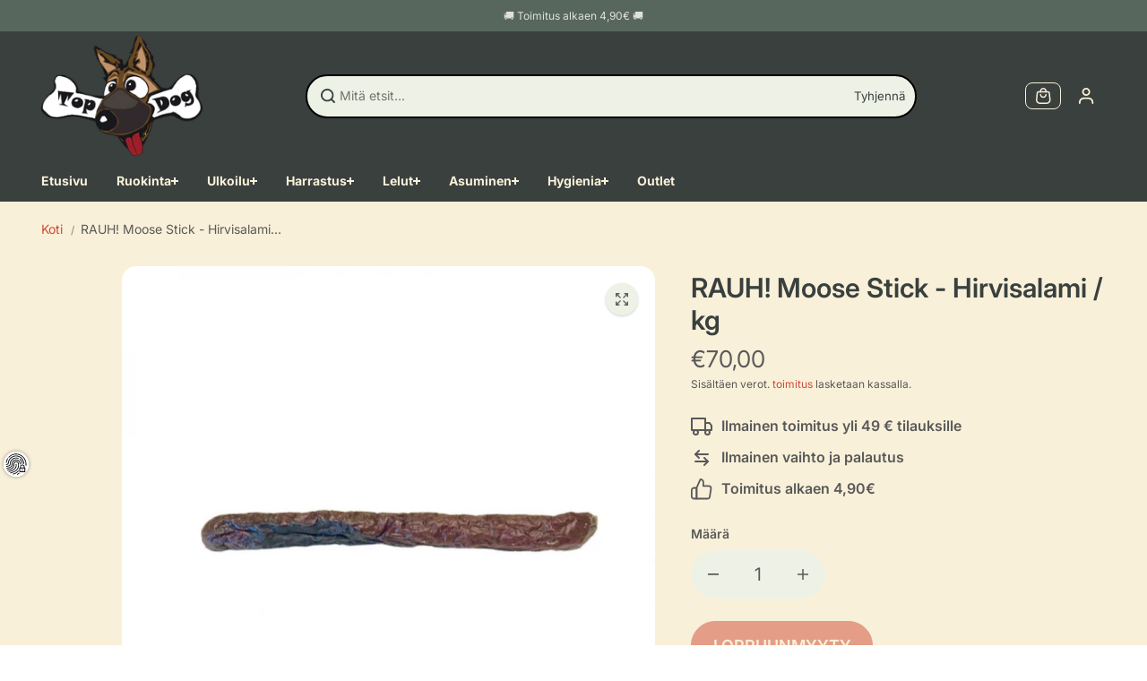

--- FILE ---
content_type: text/html; charset=utf-8
request_url: https://topdog.fi/products/rauh-moose-stick-hirvisalami
body_size: 91417
content:
<!doctype html>
<html class="no-js" lang="fi" color-mode="light">
  <head>
    <meta charset="utf-8">
    <meta name="color-scheme" content="dark light">
    <meta http-equiv="X-UA-Compatible" content="IE=edge">
    <meta name="viewport" content="width=device-width,initial-scale=1">
    <meta name="theme-color" content="">
    <meta name="robots" content="index,follow">
    

<meta property="og:site_name" content="TopDog">
<meta property="og:url" content="https://topdog.fi/products/rauh-moose-stick-hirvisalami">
<meta property="og:title" content="RAUH! Moose Stick - Hirvisalami / kg">
<meta property="og:type" content="product">
<meta property="og:description" content="RAUH! Moose Stick - Hirvisalami / kg Maailman ainoa HIRVIsalami. Erittäin maistuva salami on juuri se jonka koirasi valitsisi! Ensimmäinen Suomessa tehty riistapihvitikku. Juuri sopivan rapeaksi paahdettu herkku, aidosta suomalaisesta riistasta kilpailukykyiseen hintaan! Valmistettu perinteisesti kuivaamalla. Varo kerj"><meta property="og:image" content="http://topdog.fi/cdn/shop/files/7544_rauh-moose-stick.jpg?v=1740572447">
  <meta property="og:image:secure_url" content="https://topdog.fi/cdn/shop/files/7544_rauh-moose-stick.jpg?v=1740572447">
  <meta property="og:image:width" content="600">
  <meta property="og:image:height" content="600"><meta property="og:price:amount" content="70,00">
  <meta property="og:price:currency" content="EUR">
<script type="application/ld+json">
 {"@context":"http:\/\/schema.org\/","@id":"\/products\/rauh-moose-stick-hirvisalami#product","@type":"Product","brand":{"@type":"Brand","name":"RAUH"},"category":"RAUH","description":"RAUH! Moose Stick - Hirvisalami \/ kg\r\nMaailman ainoa HIRVIsalami. Erittäin maistuva salami on juuri se jonka koirasi valitsisi!\r\nEnsimmäinen Suomessa tehty riistapihvitikku. Juuri sopivan rapeaksi paahdettu herkku, aidosta suomalaisesta riistasta kilpailukykyiseen hintaan! Valmistettu perinteisesti kuivaamalla. Varo kerjääviä koiria!!\r\n\r\nAinesosat: Naudan keuhko, Naudan sydän, Hirven liha (14 %), naudan rasva, Maidoton, gluteeniton, soijaton, ei lisättyä suolaa.\r\n\r\nRavintosisältö\r\nRaakavalkuainen 11.7 %, Rasva 13.8 % Kosteus 4.8 %\r\n\r\nKoostumus\r\nNauta, hirven liha (14%), kasviskuitu, kaliumkloridi\r\n\r\nRAUH! herkut valmistetaan Suomessa käsityönä vain ensiluokkaisista raaka-aineista.\r\nValmistusmenetelmämme on suunniteltu alusta alkaen vain puruluiden ja muiden koiranherkkujen valmistukseen, lemmikkisi parhaaksi!\r\n- RAUH! tuote on 100 % suomalaista käsityötä.\r\n- Valmistuksessa käytetään vain suomalaisia raaka-aineita.\r\n- Bakterologisesti puhdas.\r\n- Tutkittu ja turvallinen.\r\n- Maistuva ja herkullinen ajanviete koiralle.\r\n- Avainlipputuote.\r\n\r\nMuistathan valvoa koiraasi sen syödessä herkkupaloja sekä pitää aina raikasta vettä saatavilla.\r\nSäilytys kuivassa huoneen lämmössä.\r\n\r\nPaino\r\nn. 22 g\r\nPituus\r\nn. 180 mm\r\nLeveys\r\nn. 13 mm\r\nPaksuus\r\nn. 13 mm","gtin":"6438047210351","image":"https:\/\/topdog.fi\/cdn\/shop\/files\/7544_rauh-moose-stick.jpg?v=1740572447\u0026width=1920","name":"RAUH! Moose Stick - Hirvisalami \/ kg","offers":{"@id":"\/products\/rauh-moose-stick-hirvisalami?variant=42761292939478#offer","@type":"Offer","availability":"http:\/\/schema.org\/OutOfStock","price":"70.00","priceCurrency":"EUR","url":"https:\/\/topdog.fi\/products\/rauh-moose-stick-hirvisalami?variant=42761292939478"},"sku":"44877558452666291","url":"https:\/\/topdog.fi\/products\/rauh-moose-stick-hirvisalami"}
</script>



<meta name="twitter:card" content="summary_large_image">
<meta name="twitter:title" content="RAUH! Moose Stick - Hirvisalami / kg">
<meta name="twitter:description" content="RAUH! Moose Stick - Hirvisalami / kg Maailman ainoa HIRVIsalami. Erittäin maistuva salami on juuri se jonka koirasi valitsisi! Ensimmäinen Suomessa tehty riistapihvitikku. Juuri sopivan rapeaksi paahdettu herkku, aidosta suomalaisesta riistasta kilpailukykyiseen hintaan! Valmistettu perinteisesti kuivaamalla. Varo kerj">

    <link rel="canonical" href="https://topdog.fi/products/rauh-moose-stick-hirvisalami">
    <link rel="preconnect" href="https://cdn.shopify.com" crossorigin><link
        rel="icon"
        type="image/png"
        href="//topdog.fi/cdn/shop/files/topdoglogo-favicon.png?crop=center&height=32&v=1712730179&width=32"
      ><link rel="preconnect" href="https://fonts.shopifycdn.com" crossorigin><title>
      RAUH! Moose Stick - Hirvisalami / kg

        &ndash; TopDog</title>

    
      <meta name="description" content="RAUH! Moose Stick - Hirvisalami / kg Maailman ainoa HIRVIsalami. Erittäin maistuva salami on juuri se jonka koirasi valitsisi! Ensimmäinen Suomessa tehty riistapihvitikku. Juuri sopivan rapeaksi paahdettu herkku, aidosta suomalaisesta riistasta kilpailukykyiseen hintaan! Valmistettu perinteisesti kuivaamalla. Varo kerj">
    

    <script>window.performance && window.performance.mark && window.performance.mark('shopify.content_for_header.start');</script><meta name="google-site-verification" content="rQDQ4MClNxFaxSOEYQNjGQ7lk3dB_2v2dmj91ukI82Y">
<meta id="shopify-digital-wallet" name="shopify-digital-wallet" content="/39925547166/digital_wallets/dialog">
<meta name="shopify-checkout-api-token" content="8c04cf20744c31b397558fb1516bfb79">
<link rel="alternate" type="application/json+oembed" href="https://topdog.fi/products/rauh-moose-stick-hirvisalami.oembed">
<script async="async" src="/checkouts/internal/preloads.js?locale=fi-FI"></script>
<link rel="preconnect" href="https://shop.app" crossorigin="anonymous">
<script async="async" src="https://shop.app/checkouts/internal/preloads.js?locale=fi-FI&shop_id=39925547166" crossorigin="anonymous"></script>
<script id="apple-pay-shop-capabilities" type="application/json">{"shopId":39925547166,"countryCode":"FI","currencyCode":"EUR","merchantCapabilities":["supports3DS"],"merchantId":"gid:\/\/shopify\/Shop\/39925547166","merchantName":"TopDog","requiredBillingContactFields":["postalAddress","email","phone"],"requiredShippingContactFields":["postalAddress","email","phone"],"shippingType":"shipping","supportedNetworks":["visa","masterCard","amex"],"total":{"type":"pending","label":"TopDog","amount":"1.00"},"shopifyPaymentsEnabled":true,"supportsSubscriptions":true}</script>
<script id="shopify-features" type="application/json">{"accessToken":"8c04cf20744c31b397558fb1516bfb79","betas":["rich-media-storefront-analytics"],"domain":"topdog.fi","predictiveSearch":true,"shopId":39925547166,"locale":"fi"}</script>
<script>var Shopify = Shopify || {};
Shopify.shop = "topdogfi.myshopify.com";
Shopify.locale = "fi";
Shopify.currency = {"active":"EUR","rate":"1.0"};
Shopify.country = "FI";
Shopify.theme = {"name":"TopDog 3.0.1 - Joulu","id":190485659996,"schema_name":"Starlite","schema_version":"4.0.2","theme_store_id":2455,"role":"main"};
Shopify.theme.handle = "null";
Shopify.theme.style = {"id":null,"handle":null};
Shopify.cdnHost = "topdog.fi/cdn";
Shopify.routes = Shopify.routes || {};
Shopify.routes.root = "/";</script>
<script type="module">!function(o){(o.Shopify=o.Shopify||{}).modules=!0}(window);</script>
<script>!function(o){function n(){var o=[];function n(){o.push(Array.prototype.slice.apply(arguments))}return n.q=o,n}var t=o.Shopify=o.Shopify||{};t.loadFeatures=n(),t.autoloadFeatures=n()}(window);</script>
<script>
  window.ShopifyPay = window.ShopifyPay || {};
  window.ShopifyPay.apiHost = "shop.app\/pay";
  window.ShopifyPay.redirectState = null;
</script>
<script id="shop-js-analytics" type="application/json">{"pageType":"product"}</script>
<script defer="defer" async type="module" src="//topdog.fi/cdn/shopifycloud/shop-js/modules/v2/client.init-shop-cart-sync_BaVYBPKc.fi.esm.js"></script>
<script defer="defer" async type="module" src="//topdog.fi/cdn/shopifycloud/shop-js/modules/v2/chunk.common_CTbb0h5t.esm.js"></script>
<script defer="defer" async type="module" src="//topdog.fi/cdn/shopifycloud/shop-js/modules/v2/chunk.modal_DUS8DR4E.esm.js"></script>
<script type="module">
  await import("//topdog.fi/cdn/shopifycloud/shop-js/modules/v2/client.init-shop-cart-sync_BaVYBPKc.fi.esm.js");
await import("//topdog.fi/cdn/shopifycloud/shop-js/modules/v2/chunk.common_CTbb0h5t.esm.js");
await import("//topdog.fi/cdn/shopifycloud/shop-js/modules/v2/chunk.modal_DUS8DR4E.esm.js");

  window.Shopify.SignInWithShop?.initShopCartSync?.({"fedCMEnabled":true,"windoidEnabled":true});

</script>
<script>
  window.Shopify = window.Shopify || {};
  if (!window.Shopify.featureAssets) window.Shopify.featureAssets = {};
  window.Shopify.featureAssets['shop-js'] = {"shop-cart-sync":["modules/v2/client.shop-cart-sync_CMtJlwkh.fi.esm.js","modules/v2/chunk.common_CTbb0h5t.esm.js","modules/v2/chunk.modal_DUS8DR4E.esm.js"],"init-fed-cm":["modules/v2/client.init-fed-cm_Dr5_YKJd.fi.esm.js","modules/v2/chunk.common_CTbb0h5t.esm.js","modules/v2/chunk.modal_DUS8DR4E.esm.js"],"shop-cash-offers":["modules/v2/client.shop-cash-offers_DlzHcLLa.fi.esm.js","modules/v2/chunk.common_CTbb0h5t.esm.js","modules/v2/chunk.modal_DUS8DR4E.esm.js"],"shop-login-button":["modules/v2/client.shop-login-button_DQPgUjsF.fi.esm.js","modules/v2/chunk.common_CTbb0h5t.esm.js","modules/v2/chunk.modal_DUS8DR4E.esm.js"],"pay-button":["modules/v2/client.pay-button_BGqHwHb7.fi.esm.js","modules/v2/chunk.common_CTbb0h5t.esm.js","modules/v2/chunk.modal_DUS8DR4E.esm.js"],"shop-button":["modules/v2/client.shop-button_DZ-r0Xld.fi.esm.js","modules/v2/chunk.common_CTbb0h5t.esm.js","modules/v2/chunk.modal_DUS8DR4E.esm.js"],"avatar":["modules/v2/client.avatar_BTnouDA3.fi.esm.js"],"init-windoid":["modules/v2/client.init-windoid_nL2BqAdv.fi.esm.js","modules/v2/chunk.common_CTbb0h5t.esm.js","modules/v2/chunk.modal_DUS8DR4E.esm.js"],"init-shop-for-new-customer-accounts":["modules/v2/client.init-shop-for-new-customer-accounts_B1pb7SGK.fi.esm.js","modules/v2/client.shop-login-button_DQPgUjsF.fi.esm.js","modules/v2/chunk.common_CTbb0h5t.esm.js","modules/v2/chunk.modal_DUS8DR4E.esm.js"],"init-shop-email-lookup-coordinator":["modules/v2/client.init-shop-email-lookup-coordinator_6FkHStvJ.fi.esm.js","modules/v2/chunk.common_CTbb0h5t.esm.js","modules/v2/chunk.modal_DUS8DR4E.esm.js"],"init-shop-cart-sync":["modules/v2/client.init-shop-cart-sync_BaVYBPKc.fi.esm.js","modules/v2/chunk.common_CTbb0h5t.esm.js","modules/v2/chunk.modal_DUS8DR4E.esm.js"],"shop-toast-manager":["modules/v2/client.shop-toast-manager_B6C8S_6f.fi.esm.js","modules/v2/chunk.common_CTbb0h5t.esm.js","modules/v2/chunk.modal_DUS8DR4E.esm.js"],"init-customer-accounts":["modules/v2/client.init-customer-accounts_p7PkmvHo.fi.esm.js","modules/v2/client.shop-login-button_DQPgUjsF.fi.esm.js","modules/v2/chunk.common_CTbb0h5t.esm.js","modules/v2/chunk.modal_DUS8DR4E.esm.js"],"init-customer-accounts-sign-up":["modules/v2/client.init-customer-accounts-sign-up_wU_OXInW.fi.esm.js","modules/v2/client.shop-login-button_DQPgUjsF.fi.esm.js","modules/v2/chunk.common_CTbb0h5t.esm.js","modules/v2/chunk.modal_DUS8DR4E.esm.js"],"shop-follow-button":["modules/v2/client.shop-follow-button_RgVUBH78.fi.esm.js","modules/v2/chunk.common_CTbb0h5t.esm.js","modules/v2/chunk.modal_DUS8DR4E.esm.js"],"checkout-modal":["modules/v2/client.checkout-modal_BJLuORvY.fi.esm.js","modules/v2/chunk.common_CTbb0h5t.esm.js","modules/v2/chunk.modal_DUS8DR4E.esm.js"],"shop-login":["modules/v2/client.shop-login_DxTrFt4K.fi.esm.js","modules/v2/chunk.common_CTbb0h5t.esm.js","modules/v2/chunk.modal_DUS8DR4E.esm.js"],"lead-capture":["modules/v2/client.lead-capture_B5HuU4Ul.fi.esm.js","modules/v2/chunk.common_CTbb0h5t.esm.js","modules/v2/chunk.modal_DUS8DR4E.esm.js"],"payment-terms":["modules/v2/client.payment-terms_DHlBLSOx.fi.esm.js","modules/v2/chunk.common_CTbb0h5t.esm.js","modules/v2/chunk.modal_DUS8DR4E.esm.js"]};
</script>
<script>(function() {
  var isLoaded = false;
  function asyncLoad() {
    if (isLoaded) return;
    isLoaded = true;
    var urls = ["https:\/\/cdn-app.cart-bot.net\/public\/js\/append.js?shop=topdogfi.myshopify.com"];
    for (var i = 0; i < urls.length; i++) {
      var s = document.createElement('script');
      s.type = 'text/javascript';
      s.async = true;
      s.src = urls[i];
      var x = document.getElementsByTagName('script')[0];
      x.parentNode.insertBefore(s, x);
    }
  };
  if(window.attachEvent) {
    window.attachEvent('onload', asyncLoad);
  } else {
    window.addEventListener('load', asyncLoad, false);
  }
})();</script>
<script id="__st">var __st={"a":39925547166,"offset":7200,"reqid":"1780ede5-ae2d-43b1-be78-292b1580c236-1769308609","pageurl":"topdog.fi\/products\/rauh-moose-stick-hirvisalami","u":"f5c68f370876","p":"product","rtyp":"product","rid":7635919012054};</script>
<script>window.ShopifyPaypalV4VisibilityTracking = true;</script>
<script id="captcha-bootstrap">!function(){'use strict';const t='contact',e='account',n='new_comment',o=[[t,t],['blogs',n],['comments',n],[t,'customer']],c=[[e,'customer_login'],[e,'guest_login'],[e,'recover_customer_password'],[e,'create_customer']],r=t=>t.map((([t,e])=>`form[action*='/${t}']:not([data-nocaptcha='true']) input[name='form_type'][value='${e}']`)).join(','),a=t=>()=>t?[...document.querySelectorAll(t)].map((t=>t.form)):[];function s(){const t=[...o],e=r(t);return a(e)}const i='password',u='form_key',d=['recaptcha-v3-token','g-recaptcha-response','h-captcha-response',i],f=()=>{try{return window.sessionStorage}catch{return}},m='__shopify_v',_=t=>t.elements[u];function p(t,e,n=!1){try{const o=window.sessionStorage,c=JSON.parse(o.getItem(e)),{data:r}=function(t){const{data:e,action:n}=t;return t[m]||n?{data:e,action:n}:{data:t,action:n}}(c);for(const[e,n]of Object.entries(r))t.elements[e]&&(t.elements[e].value=n);n&&o.removeItem(e)}catch(o){console.error('form repopulation failed',{error:o})}}const l='form_type',E='cptcha';function T(t){t.dataset[E]=!0}const w=window,h=w.document,L='Shopify',v='ce_forms',y='captcha';let A=!1;((t,e)=>{const n=(g='f06e6c50-85a8-45c8-87d0-21a2b65856fe',I='https://cdn.shopify.com/shopifycloud/storefront-forms-hcaptcha/ce_storefront_forms_captcha_hcaptcha.v1.5.2.iife.js',D={infoText:'hCaptchan suojaama',privacyText:'Tietosuoja',termsText:'Ehdot'},(t,e,n)=>{const o=w[L][v],c=o.bindForm;if(c)return c(t,g,e,D).then(n);var r;o.q.push([[t,g,e,D],n]),r=I,A||(h.body.append(Object.assign(h.createElement('script'),{id:'captcha-provider',async:!0,src:r})),A=!0)});var g,I,D;w[L]=w[L]||{},w[L][v]=w[L][v]||{},w[L][v].q=[],w[L][y]=w[L][y]||{},w[L][y].protect=function(t,e){n(t,void 0,e),T(t)},Object.freeze(w[L][y]),function(t,e,n,w,h,L){const[v,y,A,g]=function(t,e,n){const i=e?o:[],u=t?c:[],d=[...i,...u],f=r(d),m=r(i),_=r(d.filter((([t,e])=>n.includes(e))));return[a(f),a(m),a(_),s()]}(w,h,L),I=t=>{const e=t.target;return e instanceof HTMLFormElement?e:e&&e.form},D=t=>v().includes(t);t.addEventListener('submit',(t=>{const e=I(t);if(!e)return;const n=D(e)&&!e.dataset.hcaptchaBound&&!e.dataset.recaptchaBound,o=_(e),c=g().includes(e)&&(!o||!o.value);(n||c)&&t.preventDefault(),c&&!n&&(function(t){try{if(!f())return;!function(t){const e=f();if(!e)return;const n=_(t);if(!n)return;const o=n.value;o&&e.removeItem(o)}(t);const e=Array.from(Array(32),(()=>Math.random().toString(36)[2])).join('');!function(t,e){_(t)||t.append(Object.assign(document.createElement('input'),{type:'hidden',name:u})),t.elements[u].value=e}(t,e),function(t,e){const n=f();if(!n)return;const o=[...t.querySelectorAll(`input[type='${i}']`)].map((({name:t})=>t)),c=[...d,...o],r={};for(const[a,s]of new FormData(t).entries())c.includes(a)||(r[a]=s);n.setItem(e,JSON.stringify({[m]:1,action:t.action,data:r}))}(t,e)}catch(e){console.error('failed to persist form',e)}}(e),e.submit())}));const S=(t,e)=>{t&&!t.dataset[E]&&(n(t,e.some((e=>e===t))),T(t))};for(const o of['focusin','change'])t.addEventListener(o,(t=>{const e=I(t);D(e)&&S(e,y())}));const B=e.get('form_key'),M=e.get(l),P=B&&M;t.addEventListener('DOMContentLoaded',(()=>{const t=y();if(P)for(const e of t)e.elements[l].value===M&&p(e,B);[...new Set([...A(),...v().filter((t=>'true'===t.dataset.shopifyCaptcha))])].forEach((e=>S(e,t)))}))}(h,new URLSearchParams(w.location.search),n,t,e,['guest_login'])})(!0,!0)}();</script>
<script integrity="sha256-4kQ18oKyAcykRKYeNunJcIwy7WH5gtpwJnB7kiuLZ1E=" data-source-attribution="shopify.loadfeatures" defer="defer" src="//topdog.fi/cdn/shopifycloud/storefront/assets/storefront/load_feature-a0a9edcb.js" crossorigin="anonymous"></script>
<script crossorigin="anonymous" defer="defer" src="//topdog.fi/cdn/shopifycloud/storefront/assets/shopify_pay/storefront-65b4c6d7.js?v=20250812"></script>
<script data-source-attribution="shopify.dynamic_checkout.dynamic.init">var Shopify=Shopify||{};Shopify.PaymentButton=Shopify.PaymentButton||{isStorefrontPortableWallets:!0,init:function(){window.Shopify.PaymentButton.init=function(){};var t=document.createElement("script");t.src="https://topdog.fi/cdn/shopifycloud/portable-wallets/latest/portable-wallets.fi.js",t.type="module",document.head.appendChild(t)}};
</script>
<script data-source-attribution="shopify.dynamic_checkout.buyer_consent">
  function portableWalletsHideBuyerConsent(e){var t=document.getElementById("shopify-buyer-consent"),n=document.getElementById("shopify-subscription-policy-button");t&&n&&(t.classList.add("hidden"),t.setAttribute("aria-hidden","true"),n.removeEventListener("click",e))}function portableWalletsShowBuyerConsent(e){var t=document.getElementById("shopify-buyer-consent"),n=document.getElementById("shopify-subscription-policy-button");t&&n&&(t.classList.remove("hidden"),t.removeAttribute("aria-hidden"),n.addEventListener("click",e))}window.Shopify?.PaymentButton&&(window.Shopify.PaymentButton.hideBuyerConsent=portableWalletsHideBuyerConsent,window.Shopify.PaymentButton.showBuyerConsent=portableWalletsShowBuyerConsent);
</script>
<script data-source-attribution="shopify.dynamic_checkout.cart.bootstrap">document.addEventListener("DOMContentLoaded",(function(){function t(){return document.querySelector("shopify-accelerated-checkout-cart, shopify-accelerated-checkout")}if(t())Shopify.PaymentButton.init();else{new MutationObserver((function(e,n){t()&&(Shopify.PaymentButton.init(),n.disconnect())})).observe(document.body,{childList:!0,subtree:!0})}}));
</script>
<link id="shopify-accelerated-checkout-styles" rel="stylesheet" media="screen" href="https://topdog.fi/cdn/shopifycloud/portable-wallets/latest/accelerated-checkout-backwards-compat.css" crossorigin="anonymous">
<style id="shopify-accelerated-checkout-cart">
        #shopify-buyer-consent {
  margin-top: 1em;
  display: inline-block;
  width: 100%;
}

#shopify-buyer-consent.hidden {
  display: none;
}

#shopify-subscription-policy-button {
  background: none;
  border: none;
  padding: 0;
  text-decoration: underline;
  font-size: inherit;
  cursor: pointer;
}

#shopify-subscription-policy-button::before {
  box-shadow: none;
}

      </style>
<script id="sections-script" data-sections="footer" defer="defer" src="//topdog.fi/cdn/shop/t/114/compiled_assets/scripts.js?v=4850"></script>
<script>window.performance && window.performance.mark && window.performance.mark('shopify.content_for_header.end');</script>

    
<style data-shopify>
  @font-face {
  font-family: Inter;
  font-weight: 400;
  font-style: normal;
  font-display: swap;
  src: url("//topdog.fi/cdn/fonts/inter/inter_n4.b2a3f24c19b4de56e8871f609e73ca7f6d2e2bb9.woff2") format("woff2"),
       url("//topdog.fi/cdn/fonts/inter/inter_n4.af8052d517e0c9ffac7b814872cecc27ae1fa132.woff") format("woff");
}

  @font-face {
  font-family: Inter;
  font-weight: 700;
  font-style: normal;
  font-display: swap;
  src: url("//topdog.fi/cdn/fonts/inter/inter_n7.02711e6b374660cfc7915d1afc1c204e633421e4.woff2") format("woff2"),
       url("//topdog.fi/cdn/fonts/inter/inter_n7.6dab87426f6b8813070abd79972ceaf2f8d3b012.woff") format("woff");
}

  @font-face {
  font-family: Inter;
  font-weight: 400;
  font-style: italic;
  font-display: swap;
  src: url("//topdog.fi/cdn/fonts/inter/inter_i4.feae1981dda792ab80d117249d9c7e0f1017e5b3.woff2") format("woff2"),
       url("//topdog.fi/cdn/fonts/inter/inter_i4.62773b7113d5e5f02c71486623cf828884c85c6e.woff") format("woff");
}

  @font-face {
  font-family: Inter;
  font-weight: 700;
  font-style: italic;
  font-display: swap;
  src: url("//topdog.fi/cdn/fonts/inter/inter_i7.b377bcd4cc0f160622a22d638ae7e2cd9b86ea4c.woff2") format("woff2"),
       url("//topdog.fi/cdn/fonts/inter/inter_i7.7c69a6a34e3bb44fcf6f975857e13b9a9b25beb4.woff") format("woff");
}

  @font-face {
  font-family: Inter;
  font-weight: 600;
  font-style: normal;
  font-display: swap;
  src: url("//topdog.fi/cdn/fonts/inter/inter_n6.771af0474a71b3797eb38f3487d6fb79d43b6877.woff2") format("woff2"),
       url("//topdog.fi/cdn/fonts/inter/inter_n6.88c903d8f9e157d48b73b7777d0642925bcecde7.woff") format("woff");
}

  @font-face {
  font-family: Inter;
  font-weight: 600;
  font-style: italic;
  font-display: swap;
  src: url("//topdog.fi/cdn/fonts/inter/inter_i6.3bbe0fe1c7ee4f282f9c2e296f3e4401a48cbe19.woff2") format("woff2"),
       url("//topdog.fi/cdn/fonts/inter/inter_i6.8bea21f57a10d5416ddf685e2c91682ec237876d.woff") format("woff");
}

  
  
  
    
    
    :root,
    .scheme-primary,
    [color-mode="light"] .scheme-primary {
      
      --background: 255,255,255,1.0;
      
      
      --gradientBackground: #ffffff;
      
      
      --highlightTextColor: #3c3e40;
      
      
        --highlightGradientBackground:linear-gradient(320deg, rgba(56, 78, 197, 1) 16%, rgba(203, 68, 194, 1) 52%, rgba(255, 201, 104, 1) 87%);
      
      
        --highlightBackground:#ffffff;
      
          
      
        --alternateBackground:242,242,251,1.0;
      
          
       --textColor: 18,18,18;
      --linkColor: 13,51,98;
      --headingColor:18,18,18;
      --buttonBackground: 0,0,0;
      --buttonColor: 255,255,255;
      --buttonBorder: 0,0,0;
      --buttonBackgroundHover: 255,255,255;
      --buttonColorHover:18,18,18;
      --buttonBorderHover:0,0,0;
      --alternateButtonBackground:255,255,255;
      --alternateButtonColor: 18,18,18;
      --alternateButtonBorder:18,18,18;
      --alternateButtonBackgroundHover: 0,0,0;
      --alternateButtonColorHover:255,255,255;
      --alternateButtonBorderHover:0,0,0;
      --inputBackground:255,255,255;
      --inputColor:18,18,18;
      --inputBorder:231,231,231;
      --productBorder: 222,222,239;
      --borderColor:212,212,231;
      --ratingStarColor: 236,172,35;
      
      --sliderArrowBackground:255,255,255,1.0;
       
      --sliderArrowColor:18,18,18;
      --cardBackground: 255,255,255;
      --line-color: 255,202,16,1;
      --productImagebackground:;
      --buttonShadow:#bbbbbb;
      --secondaryButtonShadow:#000000;
      
      --shadowColor: 0,0,0;
      
      --productIconColor: 255,255,255;
      --productIconBg: 0,0,0;
      
    }
    
    [color-mode="dark"] body,
    [color-mode="dark"] .scheme-primary {
      --background: 0,0,0;
      --gradientBackground: #000000;
      --alternateBackground:14,14,14;
      --textColor: 209,209,209;
      --linkColor: 209,209,209;
      --headingColor:209,209,209;
      --buttonBackground: 255,202,16;
      --buttonColor:  0,0,0;
      --buttonBorder: 255,202,16;
      --buttonBackgroundHover: 255,255,255;
      --buttonColorHover:0,0,0;
      --buttonBorderHover:255,255,255;
      --alternateButtonBackground:255,255,255;
      --alternateButtonColor: 0,0,0;
      --alternateButtonBorder:25,,255,255;
      --alternateButtonBackgroundHover: 255,202,16;
      --alternateButtonColorHover:0,14,14;
      --alternateButtonBorderHover:255,202,16;
      --inputBackground:14,14,14;
      --inputColor:209,209,209;
      --inputBorder:40,40,40;
      --productBorder: 30,30,30;
      --borderColor:30,30,30;
      --ratingStarColor: 253,168,38;
      --sliderArrowBackground:255,255,255;
      --sliderArrowColor:0,0,0;
      --cardBackground: 14,14,14;
      --line-color: 161,0,0;
      --productImagebackground:#0e0e0e;
      --buttonShadow:#fff;
      --secondaryButtonShadow:#ccc;
      --productIconColor:255,255,255;
      --productIconBg:0,0,0;
    }
    
  
    
    
    
    .scheme-secondary,
    [color-mode="light"] .scheme-secondary {
      
      --background: 242,242,251,1.0;
      
      
      --gradientBackground: #f2f2fb;
      
      
      --highlightTextColor: #000000;
      
      
        --highlightGradientBackground:linear-gradient(320deg, rgba(56, 78, 197, 1) 16%, rgba(203, 68, 194, 1) 52%, rgba(255, 201, 104, 1) 87%);
      
      
        --highlightBackground:#ffffff;
      
          
      
        --alternateBackground:255,255,255,1.0;
      
          
       --textColor: 18,18,18;
      --linkColor: 13,51,98;
      --headingColor:18,18,18;
      --buttonBackground: 0,0,0;
      --buttonColor: 255,255,255;
      --buttonBorder: 0,0,0;
      --buttonBackgroundHover: 255,255,255;
      --buttonColorHover:0,0,0;
      --buttonBorderHover:0,0,0;
      --alternateButtonBackground:255,255,255;
      --alternateButtonColor: 18,18,18;
      --alternateButtonBorder:18,18,18;
      --alternateButtonBackgroundHover: 0,0,0;
      --alternateButtonColorHover:255,255,255;
      --alternateButtonBorderHover:0,0,0;
      --inputBackground:255,255,255;
      --inputColor:18,18,18;
      --inputBorder:229,229,229;
      --productBorder: 18,18,18;
      --borderColor:212,212,231;
      --ratingStarColor: 236,172,35;
      
      --sliderArrowBackground:255,255,255,1.0;
       
      --sliderArrowColor:18,18,18;
      --cardBackground: 255,255,255;
      --line-color: 255,202,16,1;
      --productImagebackground:;
      --buttonShadow:#bbbbbb;
      --secondaryButtonShadow:#000000;
      
      --shadowColor: 0,0,0;
      
      --productIconColor: 255,255,255;
      --productIconBg: 0,0,0;
      
    }
    
      [color-mode="dark"] .scheme-secondary {
      --background: 14,14,14;
      --gradientBackground: #0e0e0e;
      --alternateBackground:0,0,0;
      --textColor: 209,209,209;
      --linkColor: 209,209,209;
      --headingColor:209,209,209;
      --buttonBackground: 224,224,224;
      --buttonColor:  14,14,14;
      --buttonBorder: 224,224,224;
      --buttonBackgroundHover: 187,187,187;
      --buttonColorHover:14,14,14;
      --buttonBorderHover:187,187,187;
      --alternateButtonBackground:255,255,255;
      --alternateButtonColor: 0,0,0;
      --alternateButtonBorder:25,,255,255;
      --alternateButtonBackgroundHover: 224,224,224;
      --alternateButtonColorHover:14,14,14;
      --alternateButtonBorderHover:224,224,224;
      --inputBackground:0,0,0;
      --inputColor:209,209,209;
      --inputBorder:40,40,40;
      --productBorder: 30,30,30;
      --borderColor:30,30,30;
      --ratingStarColor: 253,168,38;
      --sliderArrowBackground:255,255,255;
      --sliderArrowColor:0,0,0;
      --cardBackground: 0,0,0;
      --line-color: 161,0,0;
      --productImagebackground:#000;
      --buttonShadow:#ccc;
      --secondaryButtonShadow:#fff;
      --productIconColor:255,255,255;
      --productIconBg:0,0,0;
      }
    
  
    
    
    
    .scheme-tertiary,
    [color-mode="light"] .scheme-tertiary {
      
      --background: 212,212,231,1.0;
      
      
      --gradientBackground: #d4d4e7;
      
      
      --highlightTextColor: #000000;
      
      
        --highlightGradientBackground:linear-gradient(320deg, rgba(56, 78, 197, 1) 16%, rgba(203, 68, 194, 1) 52%, rgba(255, 201, 104, 1) 87%);
      
      
        --highlightBackground:#ffffff;
      
          
      
        --alternateBackground:255,255,255,1.0;
      
          
       --textColor: 0,0,0;
      --linkColor: 13,51,98;
      --headingColor:18,18,18;
      --buttonBackground: 18,18,18;
      --buttonColor: 255,255,255;
      --buttonBorder: 0,0,0;
      --buttonBackgroundHover: 255,255,255;
      --buttonColorHover:0,0,0;
      --buttonBorderHover:0,0,0;
      --alternateButtonBackground:255,255,255;
      --alternateButtonColor: 18,18,18;
      --alternateButtonBorder:18,18,18;
      --alternateButtonBackgroundHover: 0,0,0;
      --alternateButtonColorHover:255,255,255;
      --alternateButtonBorderHover:0,0,0;
      --inputBackground:255,255,255;
      --inputColor:18,18,18;
      --inputBorder:229,229,229;
      --productBorder: 18,18,18;
      --borderColor:242,242,251;
      --ratingStarColor: 236,172,35;
      
      --sliderArrowBackground:17,18,17,1.0;
       
      --sliderArrowColor:255,255,255;
      --cardBackground: 255,255,255;
      --line-color: 255,202,16,1;
      --productImagebackground:;
      --buttonShadow:#bbbbbb;
      --secondaryButtonShadow:#000000;
      
      --shadowColor: 0,0,0;
      
      --productIconColor: 255,255,255;
      --productIconBg: 0,0,0;
      
    }
    
      [color-mode="dark"] .scheme-tertiary {
      --background: 14,14,14;
      --gradientBackground: #0e0e0e;
      --alternateBackground:0,0,0;
      --textColor: 209,209,209;
      --linkColor: 209,209,209;
      --headingColor:209,209,209;
      --buttonBackground: 224,224,224;
      --buttonColor:  14,14,14;
      --buttonBorder: 224,224,224;
      --buttonBackgroundHover: 187,187,187;
      --buttonColorHover:14,14,14;
      --buttonBorderHover:187,187,187;
      --alternateButtonBackground:255,255,255;
      --alternateButtonColor: 0,0,0;
      --alternateButtonBorder:25,,255,255;
      --alternateButtonBackgroundHover: 224,224,224;
      --alternateButtonColorHover:14,14,14;
      --alternateButtonBorderHover:224,224,224;
      --inputBackground:0,0,0;
      --inputColor:209,209,209;
      --inputBorder:40,40,40;
      --productBorder: 30,30,30;
      --borderColor:30,30,30;
      --ratingStarColor: 253,168,38;
      --sliderArrowBackground:255,255,255;
      --sliderArrowColor:0,0,0;
      --cardBackground: 0,0,0;
      --line-color: 161,0,0;
      --productImagebackground:#000;
      --buttonShadow:#ccc;
      --secondaryButtonShadow:#fff;
      --productIconColor:255,255,255;
      --productIconBg:0,0,0;
      }
    
  
    
    
    
    .scheme-quaternary,
    [color-mode="light"] .scheme-quaternary {
      
      --background: 18,18,18,1.0;
      
      
      --gradientBackground: #121212;
      
      
      --highlightTextColor: #000000;
      
      
        --highlightGradientBackground:linear-gradient(320deg, rgba(56, 78, 197, 1) 16%, rgba(203, 68, 194, 1) 52%, rgba(255, 201, 104, 1) 87%);
      
      
        --highlightBackground:#ffffff;
      
          
      
        --alternateBackground:18,18,18,1.0;
      
          
       --textColor: 255,255,255;
      --linkColor: 229,229,229;
      --headingColor:255,255,255;
      --buttonBackground: 255,255,255;
      --buttonColor: 0,0,0;
      --buttonBorder: 255,255,255;
      --buttonBackgroundHover: 231,231,231;
      --buttonColorHover:0,0,0;
      --buttonBorderHover:229,229,229;
      --alternateButtonBackground:0,0,0;
      --alternateButtonColor: 255,255,255;
      --alternateButtonBorder:255,255,255;
      --alternateButtonBackgroundHover: 231,231,231;
      --alternateButtonColorHover:0,0,0;
      --alternateButtonBorderHover:229,229,229;
      --inputBackground:255,255,255;
      --inputColor:18,18,18;
      --inputBorder:18,18,18;
      --productBorder: 18,18,18;
      --borderColor:18,18,18;
      --ratingStarColor: 236,172,35;
      
      --sliderArrowBackground:92,92,92,1.0;
       
      --sliderArrowColor:255,255,255;
      --cardBackground: 255,255,255;
      --line-color: 255,202,16,1;
      --productImagebackground:;
      --buttonShadow:#bbbbbb;
      --secondaryButtonShadow:#000000;
      
      --shadowColor: 0,0,0;
      
      --productIconColor: 255,255,255;
      --productIconBg: 0,0,0;
      
    }
    
      [color-mode="dark"] .scheme-quaternary {
      --background: 14,14,14;
      --gradientBackground: #0e0e0e;
      --alternateBackground:0,0,0;
      --textColor: 209,209,209;
      --linkColor: 209,209,209;
      --headingColor:209,209,209;
      --buttonBackground: 224,224,224;
      --buttonColor:  14,14,14;
      --buttonBorder: 224,224,224;
      --buttonBackgroundHover: 187,187,187;
      --buttonColorHover:14,14,14;
      --buttonBorderHover:187,187,187;
      --alternateButtonBackground:255,255,255;
      --alternateButtonColor: 0,0,0;
      --alternateButtonBorder:25,,255,255;
      --alternateButtonBackgroundHover: 224,224,224;
      --alternateButtonColorHover:14,14,14;
      --alternateButtonBorderHover:224,224,224;
      --inputBackground:0,0,0;
      --inputColor:209,209,209;
      --inputBorder:40,40,40;
      --productBorder: 30,30,30;
      --borderColor:30,30,30;
      --ratingStarColor: 253,168,38;
      --sliderArrowBackground:255,255,255;
      --sliderArrowColor:0,0,0;
      --cardBackground: 0,0,0;
      --line-color: 161,0,0;
      --productImagebackground:#000;
      --buttonShadow:#ccc;
      --secondaryButtonShadow:#fff;
      --productIconColor:255,255,255;
      --productIconBg:0,0,0;
      }
    
  
    
    
    
    .scheme-inverse,
    [color-mode="light"] .scheme-inverse {
      
      --background: 249,240,217,1.0;
      
      
      --gradientBackground: linear-gradient(321deg, rgba(236, 242, 231, 1), rgba(207, 74, 54, 1) 49%, rgba(238, 242, 230, 1) 95%);
      
      
      --highlightTextColor: #f9f0d9;
      
      
        --highlightGradientBackground:linear-gradient(320deg, rgba(56, 78, 197, 1) 16%, rgba(203, 68, 194, 1) 52%, rgba(255, 201, 104, 1) 87%);
      
      
        --highlightBackground:#afbf8e;
      
          
      
        --alternateBackground:238,242,230,1.0;
      
          
       --textColor: 89,89,89;
      --linkColor: 207,74,54;
      --headingColor:57,64,62;
      --buttonBackground: 207,74,54;
      --buttonColor: 249,240,217;
      --buttonBorder: 207,74,54;
      --buttonBackgroundHover: 207,74,54;
      --buttonColorHover:249,240,217;
      --buttonBorderHover:207,74,54;
      --alternateButtonBackground:175,191,142;
      --alternateButtonColor: 57,64,62;
      --alternateButtonBorder:175,191,142;
      --alternateButtonBackgroundHover: 175,191,142;
      --alternateButtonColorHover:249,240,217;
      --alternateButtonBorderHover:175,191,142;
      --inputBackground:238,242,230;
      --inputColor:89,89,89;
      --inputBorder:175,191,142;
      --productBorder: 18,18,18;
      --borderColor:18,18,18;
      --ratingStarColor: 236,172,35;
      
      --sliderArrowBackground:249,240,217,1.0;
       
      --sliderArrowColor:207,74,54;
      --cardBackground: 255,255,255;
      --line-color: 207,74,54,1;
      --productImagebackground:;
      --buttonShadow:#9c7860;
      --secondaryButtonShadow:#9c7860;
      
      --shadowColor: 0,0,0;
      
      --productIconColor: 255,255,255;
      --productIconBg: 0,0,0;
      
    }
    
      [color-mode="dark"] .scheme-inverse {
      --background: 14,14,14;
      --gradientBackground: #0e0e0e;
      --alternateBackground:0,0,0;
      --textColor: 209,209,209;
      --linkColor: 209,209,209;
      --headingColor:209,209,209;
      --buttonBackground: 224,224,224;
      --buttonColor:  14,14,14;
      --buttonBorder: 224,224,224;
      --buttonBackgroundHover: 187,187,187;
      --buttonColorHover:14,14,14;
      --buttonBorderHover:187,187,187;
      --alternateButtonBackground:255,255,255;
      --alternateButtonColor: 0,0,0;
      --alternateButtonBorder:25,,255,255;
      --alternateButtonBackgroundHover: 224,224,224;
      --alternateButtonColorHover:14,14,14;
      --alternateButtonBorderHover:224,224,224;
      --inputBackground:0,0,0;
      --inputColor:209,209,209;
      --inputBorder:40,40,40;
      --productBorder: 30,30,30;
      --borderColor:30,30,30;
      --ratingStarColor: 253,168,38;
      --sliderArrowBackground:255,255,255;
      --sliderArrowColor:0,0,0;
      --cardBackground: 0,0,0;
      --line-color: 161,0,0;
      --productImagebackground:#000;
      --buttonShadow:#ccc;
      --secondaryButtonShadow:#fff;
      --productIconColor:255,255,255;
      --productIconBg:0,0,0;
      }
    
  
    
    
    
    .scheme-scheme-9768f7e8-bba3-4273-910d-79a6122b5010,
    [color-mode="light"] .scheme-scheme-9768f7e8-bba3-4273-910d-79a6122b5010 {
      
      --background: 57,64,62,1.0;
      
      
      --gradientBackground: #39403e;
      
      
      --highlightTextColor: #cf4a36;
      
      
        --highlightGradientBackground:linear-gradient(320deg, rgba(56, 78, 197, 1) 16%, rgba(203, 68, 194, 1) 52%, rgba(255, 201, 104, 1) 87%);
      
      
        --highlightBackground:#f9f0d9;
      
          
      
        --alternateBackground:46,52,54,1.0;
      
          
       --textColor: 234,196,94;
      --linkColor: 175,191,142;
      --headingColor:249,240,217;
      --buttonBackground: 207,74,54;
      --buttonColor: 249,240,217;
      --buttonBorder: 207,74,54;
      --buttonBackgroundHover: 207,96,80;
      --buttonColorHover:249,240,217;
      --buttonBorderHover:207,96,80;
      --alternateButtonBackground:156,120,96;
      --alternateButtonColor: 249,240,217;
      --alternateButtonBorder:156,120,96;
      --alternateButtonBackgroundHover: 155,128,110;
      --alternateButtonColorHover:249,240,217;
      --alternateButtonBorderHover:155,128,110;
      --inputBackground:46,52,54;
      --inputColor:224,224,224;
      --inputBorder:89,89,89;
      --productBorder: 0,0,0;
      --borderColor:89,89,89;
      --ratingStarColor: 236,172,35;
      
      --sliderArrowBackground:249,240,217,1.0;
       
      --sliderArrowColor:207,74,54;
      --cardBackground: 255,255,255;
      --line-color: 207,74,54,1;
      --productImagebackground:;
      --buttonShadow:#2e3436;
      --secondaryButtonShadow:#2e3436;
      
      --shadowColor: 0,0,0;
      
      --productIconColor: 255,255,255;
      --productIconBg: 0,0,0;
      
    }
    
      [color-mode="dark"] .scheme-scheme-9768f7e8-bba3-4273-910d-79a6122b5010 {
      --background: 14,14,14;
      --gradientBackground: #0e0e0e;
      --alternateBackground:0,0,0;
      --textColor: 209,209,209;
      --linkColor: 209,209,209;
      --headingColor:209,209,209;
      --buttonBackground: 224,224,224;
      --buttonColor:  14,14,14;
      --buttonBorder: 224,224,224;
      --buttonBackgroundHover: 187,187,187;
      --buttonColorHover:14,14,14;
      --buttonBorderHover:187,187,187;
      --alternateButtonBackground:255,255,255;
      --alternateButtonColor: 0,0,0;
      --alternateButtonBorder:25,,255,255;
      --alternateButtonBackgroundHover: 224,224,224;
      --alternateButtonColorHover:14,14,14;
      --alternateButtonBorderHover:224,224,224;
      --inputBackground:0,0,0;
      --inputColor:209,209,209;
      --inputBorder:40,40,40;
      --productBorder: 30,30,30;
      --borderColor:30,30,30;
      --ratingStarColor: 253,168,38;
      --sliderArrowBackground:255,255,255;
      --sliderArrowColor:0,0,0;
      --cardBackground: 0,0,0;
      --line-color: 161,0,0;
      --productImagebackground:#000;
      --buttonShadow:#ccc;
      --secondaryButtonShadow:#fff;
      --productIconColor:255,255,255;
      --productIconBg:0,0,0;
      }
    
  

  body, .scheme-primary, .scheme-secondary, .scheme-tertiary, .scheme-quaternary, .scheme-inverse, .scheme-scheme-9768f7e8-bba3-4273-910d-79a6122b5010{
    color:rgb(var(--textColor));
    background-color:rgb(var(--background))
  }
  gradiant, .gradiant.scheme-primary, .gradiant.scheme-secondary, .gradiant.scheme-tertiary, .gradiant.scheme-quaternary, .gradiant.scheme-inverse, .gradiant.scheme-scheme-9768f7e8-bba3-4273-910d-79a6122b5010{
    background:var(--gradientBackground)
  }
  :root{
    color-scheme: light dark;
    --switchColor:#ffffff;
    --switchBackground:#062143;
    --switchBorder:#514e4e;
    --switchActiveBackground:rgba(0,0,0,0);
    --switchActiveColor:rgba(0,0,0,0);
    --switchActiveBorder:#3c3e40;
    --success:44,126,63;
    --error:180,12,28;
    --saleBadgeBackground:0,0,0;
    
--saleBadgeColor:#ffffff;--newBadgeBackground:0,0,0;
    
--newBadgeColor:#ffffff;--preorderBadgeBackground:0,0,0;
    
--preorderBadgeColor:#ffffff;--soldBadgeBackground:0,0,0;
    
--soldBadgeColor:#ffffff;--customBadgeBackground:0,0,0;
    
--customBadgeColor:#ffffff;--discount-background: #cf4a36;
    --discount-color: #f9f0d9;


    
      --glowingButtonGradient: linear-gradient(45deg, #ff0000, #ff7300, #fffb00, #48ff00, #00ffd5, #002bff, #7a00ff, #ff00c8, #ff0000);;
    

    /* Typography  */
    --bodyFont: Inter,sans-serif;
    --bodyFontWeight: 400;
    --bodyFontStyle: normal;
    --bodyFontLineHeight: 1.6;
    --bodyFontBase: 12px;
    --headingFont: Inter,sans-serif;
    --headingFontWeight: 600;
    --headingFontStyle: normal;
    --headingFontLineHeight: 1.2;
    --headingFontBase: 23px;
    --buttonFont: var(--bodyFont);
    --buttonFontWeight: var(--headingFontWeight);
    --buttonFontStyle: var(--bodyFontStyle);
    --buttonFontLineHeight: var(--bodyFontLineHeight);
    /* Button  */
    --buttonRadius:50px;
    --buttonText:uppercase;
    /* Header */
    --headerBg: #39403e;
    --headerColor:#f9f0d9;
    --headerHoverColor: #f9f0d9;
    --transparentHeaderColor: #000000;
    --headerIconColor:#f9f0d9;
    --cartCountBg: #cf4a36;
    --cartCountColor: #f9f0d9;
    --submenuBg: #ffffff;
    --submenuColor: #000000;
    --submenuHoverColor: #aaaaaa;
    --submenutwoBg: #ffffff;
    --submenutwoColor: #000000;
    --submenutwoHoverColor: #aaaaaa;
    --searchTextColor: #39403e;
    --searchBackgroundColor: #eef2e6;
    --overlayColor: 255, 255, 255;
    --overlayText: #000000;
    --backToTopBackground: #FFFFFF;
    --backToTopColor: #062143;
    --xsmallText: calc(var(--bodyFontBase) - 4px);
    --smallText: calc(var(--bodyFontBase) - 2px);
    --text: var(--bodyFontBase);
    --mediumText: calc(var(--bodyFontBase) + 2px);
    --largeText: calc(var(--bodyFontBase) + 4px);
    --xlargeText: calc(var(--bodyFontBase) + 6px);
    --h0: calc(var(--headingFontBase) + 32px);
    --h1: calc(var(--headingFontBase) + 25px);
    --h2: calc(var(--headingFontBase) + 4px);
    --h3: var(--headingFontBase);
    --h4: calc(var(--headingFontBase) - 4px);
    --h5: calc(var(--headingFontBase) - 6px);
    --h6: calc(var(--headingFontBase) - 8px);
    --imageRatio: 0%;
    --img-square: 100%;
    --img-portrait: 130%;
    --img-landscape: 75%;
    --imageFit: cover;
    --marqueeSpeed: 3s;
    --sliderArrowWidth:52px;
    --cardRadius:8px;
    --imageRadius:8px;
    --productRadius:8px;
    --inputRadius:20px;
    --instock-text: #afbf8e;
    --outofstock-text: #cf4a36;
    --lowstock-text: #9c7860;
    --line-clamp-count:0;

    --overlayBackground: 0,0,0;
    --overlayOpacity: 0.5;
    --bg-blur:20px;

      
        --text-gradient-color: linear-gradient(320deg, rgba(56, 78, 197, 1) 16%, rgba(203, 68, 194, 1) 52%, rgba(255, 201, 104, 1) 87%);
      
  }
  .secondary-header {
    --headerBg: #39403e;
    --headerColor:#f9f0d9;
    --headerHoverColor: #f9f0d9;
  }
  #hamburger-menu,
  #hamburger-menu-wrapper{
    --headerBg: #39403e;
    --headerColor:#f9f0d9;
    --headerHoverColor: #f9f0d9;
    --hamburgerMenuBackground: ;
    --submenuBorder: #FFFFFF;
  }
  [color-mode="dark"] body  {
    --headerBg: #000;
    --headerColor: #d1d1d1;
    --headerHoverColor: #ffca10;
    --headerIconColor:#d1d1d1;
    --cartCountBg: #ffca10;
    --cartCountColor: #000000;
    --submenuBg: #161616;
    --submenuColor: #d1d1d1;
    --submenuHoverColor: #ffca10;
    --submenutwoBg: #161616;
    --submenutwoColor: #d1d1d1;
    --submenutwoHoverColor: #fff ;
    --searchTextColor: #d1d1d1;
    --searchBackgroundColor: #161616;
    --overlayColor: #000;
    --overlayText: #fff;
    --backToTopBackground: #161616;
    --backToTopColor: #d1d1d1;

  }
  [color-mode="dark"] header {
    --support-content-bg:#000000;
    --store-detail-dropdown-color: #ffffff;
    --store-detail-dropdown-link: #ffffff;
    --store-detail-dropdown-bg: #333333;
    --store-detail-dropdown-hover: #000000;
    --store-detail-dropdown-border: #000000;
  }
  [color-mode="dark"] .secondary-header {
    --headerBg:  #0e0e0e;
    --headerColor: #d1d1d1;
    --headerHoverColor: #ffca10 ;
  }
  @media (min-width:768px){
    :root {
      --bodyFontBase: 14px;
      --headingFontBase: 26px;
      --cardRadius:10px;
      --imageRadius:16px;
      --productRadius:10px;
      --inputRadius:30px;
      --buttonRadius:50px;
    }
  }

  @media (max-width:1024px){
    :root {
      --sliderArrowWidth:40px;
    }

  }
  @media (max-width:767px){
    :root {
      --xsmallText: calc(var(--bodyFontBase) - 4px);
      --smallText: calc(var(--bodyFontBase) - 2px);
      --text: var(--bodyFontBase);
      --mediumText: calc(var(--bodyFontBase) + 2px);
      --largeText: calc(var(--bodyFontBase) + 4px);
      --xlargeText: calc(var(--bodyFontBase) + 6px);
      --h0: calc(var(--headingFontBase) + 10px);
      --h1: calc(var(--headingFontBase) + 8px);
      --h2: calc(var(--headingFontBase) + 2px);
      --h3: var(--headingFontBase);
      --h4: calc(var(--headingFontBase) - 2px);
      --h5: calc(var(--headingFontBase) - 4px);
      --h6: calc(var(--headingFontBase) - 6px);
      --sliderArrowWidth:32px;
    }

    .navigation-button-icon {
      width: 12px;
      height: auto;
    }

  }


  
  
  

  /*marquee*/
  

</style>

    
<link href="//topdog.fi/cdn/shop/t/114/assets/flickity.css?v=57332636831384616211764572830" as="style" rel="preload">
<link href="//topdog.fi/cdn/shop/t/114/assets/header.css?v=152453888913271089691764572830" as="style" rel="preload">
<link href="//topdog.fi/cdn/shop/t/114/assets/base.css?v=119778860004557337021764572830" as="style" rel="preload">
<link href="//topdog.fi/cdn/shop/t/114/assets/style.css?v=141815567947810175991764572830" as="style" rel="preload">


<link href="//topdog.fi/cdn/shop/t/114/assets/flickity.css?v=57332636831384616211764572830" rel="stylesheet" type="text/css" media="all" />
<link href="//topdog.fi/cdn/shop/t/114/assets/header.css?v=152453888913271089691764572830" rel="stylesheet" type="text/css" media="all" />
<link href="//topdog.fi/cdn/shop/t/114/assets/base.css?v=119778860004557337021764572830" rel="stylesheet" type="text/css" media="all" />
<link href="//topdog.fi/cdn/shop/t/114/assets/style.css?v=141815567947810175991764572830" rel="stylesheet" type="text/css" media="all" />




  <link href="//topdog.fi/cdn/shop/t/114/assets/aos.css?v=138791254562720816061764572830" as="style" rel="preload">
  <link href="//topdog.fi/cdn/shop/t/114/assets/aos.css?v=138791254562720816061764572830" rel="stylesheet" type="text/css" media="all" />




<script>
  const bdageAnimationSeconds= 5;
  const aosAnimation = true;
  const carType = 'drawer';
  const googleMapApiKey = '';
  const googleMapId = '';
  
  const preorderStatus =  false;
  const moneyFormat = "€{{amount_with_comma_separator}}";
  const moneyFormatWithoutCurrency = "{{amount}}";
  const cartUrl = '/cart.js';
  const mainSearchUrl = '/search';
  const mainCartUrl = '/cart';
  const cartAdd = '/cart/add';
  const cartAddUrl = '/cart/add.js';
  const cartUpdateUrl = '/cart/update.js';
  const cartChangeUrl = '/cart/change.js';
  const availableATCText = 'Lisää ostoskoriin';  
  const unavailableATCText = 'Ei saatavilla'; 
  const soldoutATCText = 'Loppuunmyyty'; 
  const preorderATCText = 'Ennakkotilaa'; 
  const hapticFeedbackStatus = true;
  const shakeEffect = true;
  
  const predictiveSearchTypes = 'product,collection,query';
  const preLoadLoadGif = `<div class="loader text-center">
    <svg width="50px" height="50px" viewBox="0 0 100 100" >
      <circle cx="50" cy="50" fill="none" stroke="currentColor" stroke-width="6" r="35" stroke-dasharray="164.93361431346415 56.97787143782138">
        <animateTransform attributeName="transform" type="rotate" repeatCount="indefinite" dur="1s" values="0 50 50;360 50 50" keyTimes="0;1"/>
      </circle>
    </svg>
  </div>`;

  
      let productId = 7635919012054;
    let recentlyViewedProductItems = JSON.parse(
      window.localStorage.getItem("starlite-recently-viewed-products") || "[]"
    );
    if (!isNaN(productId)) {
      if (!recentlyViewedProductItems.includes(productId)) {
        recentlyViewedProductItems.unshift(productId);
      }
      window.localStorage.setItem(
        "starlite-recently-viewed-products",
        JSON.stringify(recentlyViewedProductItems.slice(0, 14))
      );
    }
  

  //Tab attention

var Shopify = Shopify || {};
// ---------------------------------------------------------------------------
// Money format handler
// ---------------------------------------------------------------------------
Shopify.money_format = "$";
Shopify.formatMoney = function (cents, format) {
  if (typeof cents == "string") {
    cents = cents.replace(".", "");
  }
  var value = "";
  var placeholderRegex = /\{\{\s*(\w+)\s*\}\}/;
  var formatString = format || this.money_format;

  function defaultOption(opt, def) {
    return typeof opt == "undefined" ? def : opt;
  }

  function formatWithDelimiters(number, precision, thousands, decimal) {
    precision = defaultOption(precision, 2);
    thousands = defaultOption(thousands, ",");
    decimal = defaultOption(decimal, ".");

    if (isNaN(number) || number == null) {
      return 0;
    }

    number = (number / 100.0).toFixed(precision);

    var parts = number.split("."),
      dollars = parts[0].replace(/(\d)(?=(\d\d\d)+(?!\d))/g, "$1" + thousands),
      cents = parts[1] ? decimal + parts[1] : "";

    return dollars + cents;
  }

  switch (formatString.match(placeholderRegex)[1]) {
    case "amount":
      value = formatWithDelimiters(cents, 2);
      break;
    case "amount_no_decimals":
      value = formatWithDelimiters(cents, 0);
      break;
    case "amount_with_comma_separator":
      value = formatWithDelimiters(cents, 2, ".", ",");
      break;
    case "amount_no_decimals_with_comma_separator":
      value = formatWithDelimiters(cents, 0, ".", ",");
      break;
  }

  return formatString.replace(placeholderRegex, value);
};
</script>

  <link rel="stylesheet" href="https://cdn.shopify.com/shopifycloud/model-viewer-ui/assets/v1.0/model-viewer-ui.css">

<script type="text/javascript" src="//topdog.fi/cdn/shop/t/114/assets/jquery.min.js?v=158417595810649192771764572830" defer="defer"></script>
<script type="text/javascript" src="//topdog.fi/cdn/shop/t/114/assets/lazysizes.min.js?v=166473712726788881691764572830" defer></script>

<script type="text/javascript" src="//topdog.fi/cdn/shop/t/114/assets/aos.js?v=146123878477799097641764572830" defer></script>


<script type="text/javascript" src="//topdog.fi/cdn/shop/t/114/assets/flickity.js?v=141115648920200757721764572830" defer="defer"></script>
<script type="text/javascript" src="//topdog.fi/cdn/shop/t/114/assets/theme.js?v=27220939566690782501764572830" defer="defer"></script>

<script type="text/javascript" src="//topdog.fi/cdn/shop/t/114/assets/player.js?v=16688767822142665341764572830" defer></script>
<script src="//topdog.fi/cdn/shop/t/114/assets/parallax.js?v=18489087687675420191764572830" defer></script>
<!-- JS -->

  <script type="text/javascript" src="//topdog.fi/cdn/shop/t/114/assets/product.js?v=104681147283327081211764572830" defer="defer"></script>

<script type="text/javascript" src="//topdog.fi/cdn/shop/t/114/assets/cart.js?v=107650037137517089281764572830" defer="defer"></script>

<link
        rel="preload"
        as="font"
        href="//topdog.fi/cdn/fonts/inter/inter_n4.b2a3f24c19b4de56e8871f609e73ca7f6d2e2bb9.woff2"
        type="font/woff2"
        crossorigin
      ><link
        rel="preload"
        as="font"
        href="//topdog.fi/cdn/fonts/inter/inter_n6.771af0474a71b3797eb38f3487d6fb79d43b6877.woff2"
        type="font/woff2"
        crossorigin
      ><script>
      document.documentElement.className = document.documentElement.className.replace('no-js', 'js');
      if (Shopify.designMode) {
        document.documentElement.classList.add('shopify-design-mode');
      }
    </script>
  <!-- BEGIN app block: shopify://apps/complianz-gdpr-cookie-consent/blocks/bc-block/e49729f0-d37d-4e24-ac65-e0e2f472ac27 -->

    
    

    
    
        <script>
            var sDomain = location.host;
            (function(){
                window.thirdPartyScriptDefinition = [
                    
                ]
            })();(()=>{
                var sDomain=location.host;
                const __useGoogleConsentMode =false;
                const __whiteListForConsentMode =[];
                const __dataLayerName ='';
                (()=>{var i={z:"thirdPartyScriptDefinition",o:"Shopify",c:"analytics",d:"publish",i:"src",l:"provider",p:"type_0",y:"type_1",f:"type_2",n:"true",a:"length",r:"detail",A:"Proxy",j:"setInterval",F:"clearInterval",g:"find",X:"filter",G:"forEach",H:"splice",Z:"hasOwnProperty",M:"addEventListener",u:"includes",h:"push",_:"cookie",P:"set",O:"get",s:"gtag",D:"ad_storage",I:"ad_user_data",T:"ad_personalization",b:"analytics_storage",x:"functionality_storage",C:"personalization_storage",L:"security_storage",R:"wait_for_update",k:"consent",U:"default",q:"ads_data_redaction",B:"google_consent_mode",J:"dataLayer",e:"granted",t:"denied",Q:"update",V:"GDPR_LC:userConsentSetting",W:1500,m:null},o={[i.D]:i.t,[i.I]:i.t,[i.T]:i.t,[i.b]:i.t,[i.x]:i.t,[i.C]:i.t,[i.L]:i.t,[i.R]:i.W};((a,l,t,f,p=[],c=t.J)=>{let y=function(r,e){return!!r[t.g](n=>!!n&&!!e&&n[t.i]&&e[t.i]&&n[t.i]===e[t.i]&&n[t._]===e[t._])},g=r=>f?!!p[t.g](e=>{if(typeof r[t.i]=="string")return r[t.i][t.u](e);if(typeof r[t.l]=="string")return r[t.l][t.u](e)}):!1,u=function(r){let e=[];for(let s=0;s<r[t.a];s++)r[s]||e[t.h](s);let n=r[t.a]-e[t.a];return e[t.G](s=>r[t.H](s,1)),n},d=[],h={[t.P]:(r,e,n,s)=>{let _=u(r);return e===t.a?r[t.a]=_:n!=null&&(y(r,n)||g(n)||(d[e]=n)),!0},[t.O]:(r,e)=>r[e]};if(a[t.z]=new a[t.A](d,h),f){a[c]=a[c]||[],a[t.s]=function(...n){a[c][t.h](n)},a[t.s](t.k,t.U,{...o}),a[t.s](t.P,t.q,!0);let r=a[t.j](()=>{!!a[t.o]&&!!a[t.o][t.c]&&!!a[t.o][t.c][t.d]&&(a[t.F](r),a[t.o][t.c][t.d](t.B,{...o}))},5),e=n=>{Date.now()-t.m<50||(t.m=Date.now(),o[t.D]=n[t.r][t.f][t.n]?t.e:t.t,o[t.I]=n[t.r][t.f][t.n]?t.e:t.t,o[t.T]=n[t.r][t.f][t.n]?t.e:t.t,o[t.b]=n[t.r][t.y][t.n]?t.e:t.t,o[t.x]=n[t.r][t.p][t.n]?t.e:t.t,o[t.C]=n[t.r][t.y][t.n]?t.e:t.t,o[t.L]=n[t.r][t.p][t.n]?t.e:t.t,a[t.s](t.k,t.Q,{...o}))};l[t.M](t.V,e)}})(window,document,i,__useGoogleConsentMode,__whiteListForConsentMode,__dataLayerName);})();
                const definitions = [];
                definitions.length > 0 && window.thirdPartyScriptDefinition.push(...definitions);
                window.BC_JSON_ObjectBypass={"_ab":{"description":"Used in connection with access to admin.","path":"\/","domain":"","provider":"Shopify","type":"type_0","expires":"86400","recommendation":"0","editable":"false","deletable":"false","set":"0","name":"_ab"},"_secure_session_id":{"description":"Used in connection with navigation through a storefront.","path":"\/","domain":"","provider":"Shopify","type":"type_0","expires":"2592000","recommendation":"0","editable":"false","deletable":"false","set":"0","name":"_secure_session_id"},"__cfduid":{"description":"The _cfduid cookie helps Cloudflare detect malicious visitors to our Customers’ websites and minimizes blocking legitimate users.","path":"\/","domain":"","provider":"Cloudflare","type":"type_0","expires":"2592000","recommendation":"0","editable":"false","deletable":"false","set":"0","name":"__cfduid"},"Cart":{"description":"Used in connection with shopping cart.","path":"\/","domain":"","provider":"Shopify","type":"type_0","expires":"1209600","recommendation":"0","editable":"false","deletable":"false","set":"0","name":"Cart"},"cart":{"description":"Used in connection with shopping cart.","path":"\/","domain":"","provider":"Shopify","type":"type_0","expires":"1209600","recommendation":"0","editable":"false","deletable":"false","set":"0","name":"cart"},"cart_sig":{"description":"Used in connection with checkout.","path":"\/","domain":"","provider":"Shopify","type":"type_0","expires":"1209600","recommendation":"0","editable":"false","deletable":"false","set":"0","name":"cart_sig"},"cart_ts":{"description":"Used in connection with checkout.","path":"\/","domain":"","provider":"Shopify","type":"type_0","expires":"1209600","recommendation":"0","editable":"false","deletable":"false","set":"0","name":"cart_ts"},"cart_ver":{"description":"Used in connection with shopping cart.","path":"\/","domain":"","provider":"Shopify","type":"type_0","expires":"1209600","recommendation":"0","editable":"false","deletable":"false","set":"0","name":"cart_ver"},"checkout_token":{"description":"Used in connection with checkout.","path":"\/","domain":"","provider":"Shopify","type":"type_0","expires":"31536000","recommendation":"0","editable":"false","deletable":"false","set":"0","name":"checkout_token"},"Secret":{"description":"Used in connection with checkout.","path":"\/","domain":"","provider":"Shopify","type":"type_0","expires":"31536000","recommendation":"0","editable":"false","deletable":"false","set":"0","name":"Secret"},"secure_customer_sig":{"description":"Used in connection with customer login.","path":"\/","domain":"","provider":"Shopify","type":"type_0","expires":"31536000","recommendation":"0","editable":"false","deletable":"false","set":"0","name":"secure_customer_sig"},"storefront_digest":{"description":"Used in connection with customer login.","path":"\/","domain":"","provider":"Shopify","type":"type_0","expires":"31536000","recommendation":"0","editable":"false","deletable":"false","set":"0","name":"storefront_digest"},"_shopify_u":{"description":"Used to facilitate updating customer account information.","path":"\/","domain":"","provider":"Shopify","type":"type_0","expires":"31536000","recommendation":"0","editable":"false","deletable":"false","set":"0","name":"_shopify_u"},"XSRF-TOKEN":{"description":"Used in connection with GDPR legal Cookie.","path":"\/","domain":"","provider":"GDPR Legal Cookie","type":"type_0","expires":"31536000","recommendation":"0","editable":"false","deletable":"false","set":"0","name":"XSRF-TOKEN"},"gdpr_legal_cookie_session":{"description":"Used in connection with GDPR legal Cookie.","path":"\/","domain":"","provider":"GDPR Legal Cookie","type":"type_0","expires":"0","recommendation":"0","editable":"false","deletable":"false","set":"0","name":"gdpr_legal_cookie_session"},"_bc_c_set":{"description":"Used in connection with GDPR legal Cookie.","path":"\/","domain":"","provider":"GDPR Legal Cookie","type":"type_0","expires":"2592000","recommendation":"0","editable":"false","deletable":"false","set":"0","optIn":true,"live":"1","name":"_bc_c_set","ShopifyMinConsent":false},"_tracking_consent":{"description":"For Shopify User Consent Tracking.","path":"\/","domain":"","provider":"Shopify","type":"type_0","expires":"31536000","recommendation":"0","editable":"false","deletable":"false","set":"0","name":"_tracking_consent"},"_shopify_m":{"description":"Used for managing customer privacy settings.","path":"\/","domain":"","provider":"Shopify","type":"type_0","expires":"31536000","recommendation":"0","editable":"false","deletable":"false","set":"0","name":"_shopify_m"},"_shopify_tm":{"description":"Used for managing customer privacy settings.","path":"\/","domain":"","provider":"Shopify","type":"type_0","expires":"31536000","recommendation":"0","editable":"false","deletable":"false","set":"0","name":"_shopify_tm"},"_shopify_tw":{"description":"Used for managing customer privacy settings.","path":"\/","domain":"","provider":"Shopify","type":"type_0","expires":"31536000","recommendation":"0","editable":"false","deletable":"false","set":"0","name":"_shopify_tw"},"_storefront_u":{"description":"Used to facilitate updating customer account information.","path":"\/","domain":"","provider":"Shopify","type":"type_0","expires":"31536000","recommendation":"0","editable":"false","deletable":"false","set":"0","name":"_storefront_u"},"cart_currency":{"description":"Used in connection with cart and checkout.","path":"\/","domain":"","provider":"Shopify","type":"type_0","expires":"31536000","recommendation":"0","editable":"false","deletable":"false","set":"0","name":"cart_currency"},"_orig_referrer":{"description":"Used in connection with shopping cart.","path":"\/","domain":"","provider":"Shopify","type":"type_1","expires":"1209600","recommendation":"1","editable":"true","deletable":"false","set":"1","name":"_orig_referrer"},"_landing_page":{"description":"Track landing pages.","path":"\/","domain":"","provider":"Shopify","type":"type_1","expires":"1209600","recommendation":"1","editable":"true","deletable":"false","set":"1","name":"_landing_page"},"_s":{"description":"Shopify analytics.","path":"\/","domain":"","provider":"Shopify","type":"type_1","expires":"1800","recommendation":"1","editable":"true","deletable":"false","set":"1","name":"_s"},"_shopify_d":{"description":"Shopify analytics.","path":"\/","domain":"","provider":"Shopify","type":"type_1","expires":"1209600","recommendation":"1","editable":"true","deletable":"false","set":"1","name":"_shopify_d"},"_shopify_fs":{"description":"Shopify analytics.","path":"\/","domain":"","provider":"Shopify","type":"type_1","expires":"1209600","recommendation":"1","editable":"true","deletable":"false","set":"1","name":"_shopify_fs"},"_shopify_s":{"description":"Shopify analytics.","path":"\/","domain":"","provider":"Shopify","type":"type_1","expires":"1800","recommendation":"1","editable":"true","deletable":"false","set":"1","name":"_shopify_s"},"_shopify_y":{"description":"Shopify analytics.","path":"\/","domain":"","provider":"Shopify","type":"type_1","expires":"31536000","recommendation":"1","editable":"true","deletable":"false","set":"1","name":"_shopify_y"},"_y":{"description":"Shopify analytics.","path":"\/","domain":"","provider":"Shopify","type":"type_1","expires":"31536000","recommendation":"1","editable":"true","deletable":"false","set":"1","name":"_y"},"_shopify_sa_p":{"description":"Shopify analytics relating to marketing \u0026 referrals.","path":"\/","domain":"","provider":"Shopify","type":"type_1","expires":"1800","recommendation":"1","editable":"true","deletable":"false","set":"1","name":"_shopify_sa_p"},"_shopify_sa_t":{"description":"Shopify analytics relating to marketing \u0026 referrals.","path":"\/","domain":"","provider":"Shopify","type":"type_1","expires":"1800","recommendation":"1","editable":"true","deletable":"false","set":"1","name":"_shopify_sa_t"},"_shopify_uniq":{"description":"Shopify analytics.","path":"\/","domain":"","provider":"Shopify","type":"type_1","expires":"1800","recommendation":"1","editable":"true","deletable":"false","set":"1","name":"_shopify_uniq"},"_shopify_visit":{"description":"Shopify analytics.","path":"\/","domain":"","provider":"Shopify","type":"type_1","expires":"1800","recommendation":"1","editable":"true","deletable":"false","set":"1","name":"_shopify_visit"},"tracked_start_checkout":{"description":"Shopify analytics relating to checkout.","path":"\/","domain":"","provider":"Shopify","type":"type_1","expires":"1800","recommendation":"1","editable":"true","deletable":"false","set":"1","name":"tracked_start_checkout"},"ki_r":{"description":"Shopify analytics.","path":"\/","domain":"","provider":"Shopify","type":"type_1","expires":"1800","recommendation":"1","editable":"true","deletable":"false","set":"1","name":"ki_r"},"ki_t":{"description":"Shopify analytics.","path":"\/","domain":"","provider":"Shopify","type":"type_1","expires":"1800","recommendation":"1","editable":"true","deletable":"false","set":"1","name":"ki_t"},"ab_test_*":{"description":"Shopify analytics.","path":"\/","domain":"","provider":"Shopify","type":"type_1","expires":"1800","recommendation":"1","editable":"true","deletable":"false","set":"1","name":"ab_test_*"}};
                const permanentDomain = 'topdogfi.myshopify.com';
                window.BC_GDPR_2ce3a13160348f524c8cc9={'google':[],'_bc_c_set':'customScript','customScriptsSRC':[]};
                var GDPR_LC_versionNr=202401311200;var GDPR_LC_ZLoad=function(){var defaultDefinition=[
                    // { "src": "facebook", "cookie": "fr", "provider": "facebook.com", "description": "", "expires": 7776000, "domain": "facebook.com", "declaration": 1, "group": "facebook" }, { "src": "facebook", "cookie": "_fbp", "provider": sDomain, "description": "", "expires": 7776000, "domain": sDomain, "declaration": 1, "group": "facebook" }, { "src": "google-analytics.com", "cookie": "_ga", "provider": sDomain, "description": "", "expires": 63072000, "domain": sDomain, "declaration": 1, "group": "google" }, { "src": "googletagmanager.com", "cookie": "_ga", "provider": sDomain, "description": "", "expires": 63072000, "domain": sDomain, "declaration": 1, "group": "google" }, { "src": "googletagmanager.com", "cookie": "_gid", "provider": sDomain, "description": "", "expires": 86400, "domain": sDomain, "declaration": 1, "group": "google" }, { "src": "googletagmanager.com", "cookie": "_gat", "provider": sDomain, "description": "", "expires": 86400, "domain": sDomain, "declaration": 1, "group": "google" }, { "src": "googleadservices.com", "cookie": "IDE", "provider": sDomain, "description": "", "expires": 63072000, "domain": sDomain, "declaration": 2, "group": "google Ads" }
                ]; if (window.thirdPartyScriptDefinition ===undefined) { window.thirdPartyScriptDefinition=[]; defaultDefinition.forEach(function (value) { window.thirdPartyScriptDefinition.push(value) }) } else { var exist=false; defaultDefinition.forEach(function (script) { window.thirdPartyScriptDefinition.forEach(function (value) { if (value.src ===script.src && value.cookie ===script.cookie) { exist=true } }); if (!exist) { window.thirdPartyScriptDefinition.push(script) } }) } (function polyfill(){if (!Array.from) { Array.from=(function(){var toStr=Object.prototype.toString; var isCallable=function (fn) { return typeof fn ==='function' || toStr.call(fn) ==='[object Function]' }; var toInteger=function (value) { var number=Number(value); if (isNaN(number)) { return 0 } if (number ===0 || !isFinite(number)) { return number } return (number > 0 ? 1 : -1) * Math.floor(Math.abs(number)) }; var maxSafeInteger=Math.pow(2, 53) - 1; var toLength=function (value) { var len=toInteger(value); return Math.min(Math.max(len, 0), maxSafeInteger) }; return function from(arrayLike) { var C=this; var items=Object(arrayLike); if (arrayLike ==null) { throw new TypeError('Array.from requires an array-like object - not null or undefined') } var mapFn=arguments.length > 1 ? arguments[1] : void undefined; var T; if (typeof mapFn !=='undefined') { if (!isCallable(mapFn)) { throw new TypeError('Array.from: when provided, the second argument must be a function') } if (arguments.length > 2) { T=arguments[2] } } var len=toLength(items.length); var A=isCallable(C) ? Object(new C(len)) : new Array(len); var k=0; var kValue; while (k < len) { kValue=items[k]; if (mapFn) { A[k]=typeof T ==='undefined' ? mapFn(kValue, k) : mapFn.call(T, kValue, k) } else { A[k]=kValue } k +=1 } A.length=len; return A } }()) } })(); var shopifyCookies={ '_s': !1, '_shopify_fs': !1, '_shopify_s': !1, '_shopify_y': !1, '_y': !1, '_shopify_sa_p': !1, '_shopify_sa_t': !1, '_shopify_uniq': !1, '_shopify_visit': !1, 'tracked_start_checkout': !1, 'bc_trekkie_fbp_custom': !1 }; function GDPR_LC_Token(){var getToken={ "tokenLength": 8, "ranToken": '', "randomize": function(){return Math.random().toString(32).substr(2) }, "generate": function(){while (this.ranToken.length <=this.tokenLength) { this.ranToken +=this.randomize() } this.ranToken=permanentDomain + Date.now() + this.ranToken; return btoa(this.ranToken) }, "get": function(){return this.generate() } }; return getToken.get() }; function getCookieValue(a) { var b=document.cookie.match('(^|;)\\s*' + a + '\\s*=\\s*([^;]+)'); return b ? b.pop() : false }; function loadCookieSettings(sessID) { return; var script=document.createElement('script'); script.src='https://cookieapp-staging.beeclever.app/get-cookie-setting?shopify_domain=permanentDomain&token=' + sessID; script.async=false; document.head.appendChild(script); script.addEventListener('load', function(){console.log('UserData loaded') }) };(function setUserCookieData(){window.GDPR_LC_Sess_ID_Name="GDPR_LC_SESS_ID"; window.GDPR_LC_Sess_ID=getCookieValue(window.GDPR_LC_Sess_ID_Name); if (window.GDPR_LC_Sess_ID) { loadCookieSettings(window.GDPR_LC_Sess_ID) } else { window.GDPR_LC_Sess_ID=GDPR_LC_Token() } })(); function setBC_GDPR_LEGAL_custom_cookies(){window['BC_GDPR_LEGAL_custom_cookies']=window['BC_GDPR_LEGAL_custom_cookies'] || {}; window['BC_GDPR_LEGAL_custom_cookies']['list']=window['BC_GDPR_LEGAL_custom_cookies']['list'] || {}; if ('GDPR_legal_cookie' in localStorage) { window['BC_GDPR_LEGAL_custom_cookies']['list']=JSON.parse(window.localStorage.getItem('GDPR_legal_cookie')) } };setBC_GDPR_LEGAL_custom_cookies(); (function(){var hasConsent=!1; Array.from(Object.keys(window['BC_GDPR_LEGAL_custom_cookies']['list'])).forEach(function (c) { if (shopifyCookies.hasOwnProperty(c) && window['BC_GDPR_LEGAL_custom_cookies']['list'][c].userSetting) { hasConsent=!0 } }); var wt=window.trekkie, ws=window.ShopifyAnalytics; if (!hasConsent && wt !==undefined) { wt=[], wt.integrations=wt.integrations || !0, ws=ws.lib=ws.meta=ws.meta.page={}, ws.lib.track=function(){} } })(); window.bc_tagManagerTasks={ "bc_tgm_aw": "google", "bc_tgm_gtm": "google", "bc_tgm_ua": "google", "bc_tgm_fbp": "facebook", "any": "any", "_bc_c_set": "customScript" }; var wl=whiteList=["recaptcha", "notifications.google"]; var GDPR_LC_scriptPath='gdpr-legal-cookie.beeclever.app'; if (window.GDPR_LC_Beta_activate !==undefined && window.GDPR_LC_Beta_activate) { GDPR_LC_scriptPath='cookieapp-staging.beeclever.app' } wl.push(GDPR_LC_scriptPath); var checkIsBlackListed=function (src) { setBC_GDPR_LEGAL_custom_cookies(); if (src ===null) { return null } if (!!window.TrustedScriptURL && src instanceof TrustedScriptURL) { src=src.toString() } var r=!1; for (var x=thirdPartyScriptDefinition.length - 1; x >=0; x--) { var bSrc=thirdPartyScriptDefinition[x]['src']; if (src.indexOf(bSrc) !==-1 && src.toLowerCase().indexOf('jquery') ===-1) { r=x } } wl.forEach(function (wSrc) { if (src.indexOf(wSrc) !==-1) { r=false } }); if (r !==false) { function getTCookieName(name, index) { var tCookieObject=thirdPartyScriptDefinition[index]; if (tCookieObject !==undefined) { var cookies=[]; thirdPartyScriptDefinition.forEach(function (cookie) { if (cookie['src'] ===tCookieObject['src']) { cookies.push(cookie) } }); var tCookieName=tCookieObject['cookie']; if (tCookieObject['domain'] !==document.location.host) { tCookieName=tCookieObject['cookie'] + '$%bc%$' + tCookieObject['domain'] } if (tCookieName ===name && tCookieObject['domain'] ===window['BC_GDPR_LEGAL_custom_cookies']['list'][name]['domain']) { if (window['BC_GDPR_LEGAL_custom_cookies']['list'][name]['userSetting']) { index=!1 } } cookies.forEach(function (cookie) { if (window['BC_GDPR_LEGAL_custom_cookies']['list'][cookie['cookie']] !==undefined && window['BC_GDPR_LEGAL_custom_cookies']['list'][cookie['cookie']]['userSetting']) { index=!1 } }); return index } return !1 };var cookieListKeys=Array.from(Object.keys(window['BC_GDPR_LEGAL_custom_cookies']['list'])); if (cookieListKeys.length > 0) { Array.from(Object.keys(window['BC_GDPR_LEGAL_custom_cookies']['list'])).forEach(function (cookieName) { r=getTCookieName(cookieName.toString(), r) }) } else { for (var x=thirdPartyScriptDefinition.length - 1; x >=0; x--) { var tCookie=thirdPartyScriptDefinition[x]; if (src.indexOf(tCookie['src']) !==-1) { r=tCookie['cookie'] + '$%bc%$' + tCookie['domain'] } } return r } } return r }; window.scriptElementsHidden=window.scriptElementsHidden || []; window.callbackFunc=function (elem, args) { for (var x=0; x < elem.length; x++) { if (elem[x] ===null || elem[x] ===undefined || elem[x]['nodeName'] ===undefined) { return } if (elem[x]['nodeName'].toLowerCase() =='script') { if (elem[x].hasAttribute('src')) { if (document.querySelector('[src="https://cookieapp-staging.beeclever.app/js/get-script.php"]') !==null) { elem[x]=document.createElement('script'); elem[x].setAttribute('bc_empty_script_tag', '') } var blackListed=checkIsBlackListed(elem[x].getAttribute('src')); var fName=!1; try { new Error() } catch (e) { var caller=e.stack.split('\n'); var x=0; for (; x < caller.length; x++) { caller[x]=caller[x].trim(); caller[x]=caller[x].replace('at ', ''); caller[x]=caller[x].substr(0, caller[x].indexOf(' ')); caller[x]=caller[x].replace('Array.', '') } for (; x >=0; x--) { if (caller[x] ==='ICS' && x > 0) { if (caller[x - 1] in window['BC_GDPR_LEGAL_custom_cookies']['list']) { fName=caller[x - 1] } } } } if (fName ===!1 && blackListed !==!1) { elem[x].setAttribute('type', 'javascript/blocked'); elem[x].setAttribute('cookie', blackListed) } else if (blackListed !==!0 && elem[x].getAttribute('type') ==='javascript/blocked') { elem[x].setAttribute('type', 'javascript') } if (fName) { elem[x].setAttribute("data-callerName", fName) } elem[x].setAttribute('src', elem[x].getAttribute('src')) } if (elem[x]['type'] =='javascript/blocked') { window.scriptElementsHidden.push(elem[x]); elem[x]=document.createElement('script'); elem[x].setAttribute('bc_empty_script_tag', '') } } } }; const appendChild=Element.prototype.appendChild, append=Element.prototype.append, replaceWith=Element.prototype.replaceWith, insertNode=Element.prototype.insertNode, insertBefore=Element.prototype.insertBefore; Element.prototype.appendChild=function(){const ctx=this; window.callbackFunc.call(ctx, arguments); return appendChild.apply(ctx, arguments) }; Element.prototype.append=function(){const ctx=this; window.callbackFunc.call(ctx, arguments); return append.apply(ctx, arguments) }; Element.prototype.replaceWith=function(){const ctx=this; window.callbackFunc.call(ctx, arguments); return replaceWith.apply(ctx, arguments) }; Element.prototype.insertNode=function(){const ctx=this; window.callbackFunc.call(ctx, arguments); return insertNode.apply(ctx, arguments) }; Element.prototype.insertBefore=function(){const ctx=this; window.callbackFunc.call(ctx, arguments); try { return insertBefore.apply(ctx, arguments) } catch (e) { arguments[1]=document.scripts[0]; return insertBefore.apply(ctx, arguments) } };};if (!window.msCrypto) { Array.from(document.head.querySelectorAll('[bc_empty_script_tag=""]')).forEach(function (script) { script.remove() })};if (window.GDPR_LC_ZLoad_loaded ===undefined) { GDPR_LC_ZLoad(); window.GDPR_LC_ZLoad_loaded=true}
            })();

            // window.thirdPartyScriptDefinition.push(
            //     { "src" : "analytics.js", "cookie" : "_shopify_fs", "provider" : "shopify.com", "description" : "", "expires" : 0, "domain" : sDomain, "declaration" : 1, "group" : "shopify" },
            //     { "src" : "doubleclick.net","cookie" : "_shopify_fs","provider" : "shopify.com","description" : "","expires" : 0,"domain" : sDomain,"declaration" : 1,"group" : "shopify" },
            //     { "src" : "trekkie", "cookie" : "_shopify_fs", "provider" : "shopify.com", "description" : "", "expires" : 0, "domain" : sDomain, "declaration" : 1, "group" : "shopify" },
            //     { "src" : "luckyorange", "cookie" : "_shopify_fs", "provider" : "shopify.com", "description" : "", "expires" : 0, "domain" : sDomain, "declaration" : 1, "group" : "shopify" },
            //     { "src" : "googletagmanager", "cookie" : "_gat", "provider" : "googletagmanager.com", "description" : "", "expires" : 0, "domain" : sDomain, "declaration" : 1, "group" : "googletagmanager" }
            // );

            var customCookies = {};
            function BC_GDPR_CustomScriptForShop () {
                return [
                    function testCookie () {
                        // your additional script
                    }
                    
                ];
            }

            // PRIOR BLOCKING FEATURE
            window.bc_settings_prior_blocking_enabled = false;

            /**
             * Initializes and injects CSS styles into the document to support iframe blocking.
             * Specifically, it adds styles to create a skeleton loader and to hide iframes that should be blocked.
             * The styles are added only if they haven't been added already.
             */
            function initializeStylesOfIframeBlocking() {
                // Dynamically add CSS styles
                if (!document.getElementById('bc-iframe-styles')) {
                    const style = document.createElement('style');
                    style.id = 'bc-iframe-styles';
                    style.innerHTML = `
                        .bc-iframe-skeleton {
                            position: absolute;
                            top: 0;
                            left: 0;
                            width: 100%;
                            height: 100%;
                            background: #f0f0f0;
                            display: flex;
                            align-items: center;
                            justify-content: center;

                        }

                        .bc-iframe-wrapper {
                            float: none;
                            clear: both;
                            width: 100%;
                            position: relative;
                            padding-bottom: 56.25%;
                            padding-top: 25px;
                            height: 0;
                        }

                        /* Ensure the iframe fills the container */
                        .bc-iframe-wrapper iframe {
                            position: absolute;
                            top: 0;
                            left: 0;
                            width: 100%;
                            height: 100%;
                            border: none;
                        }
                        iframe.bc-blocked {
                            display: none;
                        }
                        .bc-button {
                            background: linear-gradient(145deg, #000000, #1a1a1a);
                            color: white;
                            padding: 8px 10px;
                            border: none;
                            border-radius: 5px;
                            cursor: pointer;
                            font-size: 12px;
                            font-weight: bold;
                            box-shadow: 0 4px 6px rgba(0, 0, 0, 0.3),
                                        0 8px 10px rgba(0, 0, 0, 0.2),
                                        0 12px 20px rgba(0, 0, 0, 0.1);
                            text-shadow: 0 1px 3px rgba(0, 0, 0, 0.5);
                        }

                        .bc-button:hover {
                            background: linear-gradient(145deg, #1a1a1a, #000000);
                            box-shadow: 0 6px 8px rgba(0, 0, 0, 0.4),
                                        0 12px 14px rgba(0, 0, 0, 0.3),
                                        0 16px 24px rgba(0, 0, 0, 0.2);
                        }
                        .bc-svg {
                            width:50%;
                            height:50%;
                        }

                        @media (max-width: 767px) {
                            .bc-button  {
                                font-size: 1rem;
                            }

                            .bc-iframe-wrapper {
                                font-size: 1rem;
                            }
                            .bc-svg {
                                width:25%;
                                height:25%;
                            }
                            .bc-iframe-skeleton-text p {
                                font-size:1rem
                            }
                        }
                    `;
                    document.head.appendChild(style);
                }
            }

            /**
             * Initializes the blockable iframes and patterns used to identify them.
             * Sets up the blockable iframe categories and corresponding URL patterns that can be blocked.
             * Also converts wildcard patterns to regular expressions for matching.
             */
            const initializeBlockableIframes = () => {
                window._bc_blockable_iframes = new Map();
                window._bc_blockable_iframe_patterns = [];
                window._bc_blockable_iframes.set("preferences", [
                    {url: "google.com/recaptcha", serviceName: "Google Recaptcha"},
                    {url: "grecaptcha", serviceName: "Google Recaptcha"},
                    {url: "recaptcha.js", serviceName: "Google Recaptcha"},
                    {url: "recaptcha/api", serviceName: "Google Recaptcha"},
                    {url: "apis.google.com/js/platform.js", serviceName: "Google Recaptcha"},
                    {url: "cdn.livechatinc.com/tracking.js", serviceName: "Livechat"},
                ]);
                window._bc_blockable_iframes.set('analytics', [
                    {url: "vimeo.com", serviceName: "Vimeo"},
                    {url: "i.vimeocdn.com", serviceName: "Vimeo"},
                    {url: "google-analytics.com/ga.js", serviceName: "Google Analytics"},
                    {url: "www.google-analytics.com/analytics.js", serviceName: "Google Analytics"},
                    {url: "www.googletagmanager.com/gtag/js", serviceName: "Google Analytics"},
                    {url: "_getTracker", serviceName: "Google Analytics"},
                    {url: "apis.google.com/js/platform.js", serviceName: "Google Analytics"},
                    {url: "apis.google.com", serviceName: "Google Map"},
                    {url: "maps.google.it", serviceName: "Google Map"},
                    {url: "maps.google.de", serviceName: "Google Map"},
                    {url: "maps.google.com", serviceName: "Google Map"},
                    {url: "www.google.com/maps/embed", serviceName: "Google Map"},
                    {url: "google.com", serviceName: "Google Map"},
                    {url: "google.maps.", serviceName: "Google Maps"},
                    {url: "google.com/maps", serviceName: "Google Maps"},
                    {url: "apis.google.com", serviceName: "Google Maps"},
                    {url: "maps.google.de", serviceName: "Google Maps"},
                    {url: "fonts.googleapis.com", serviceName: "Google Fonts"},
                    {url: "ajax.googleapis.com/ajax/libs/webfont", serviceName: "Google Fonts"},
                    {url: "fonts.gstatic.com", serviceName: "Google Fonts"},
                    {url: "www.youtube.com", serviceName: "Youtube"},
                    {url: "www.youtube.com/iframe_api", serviceName: "Youtube"},
                    {url: "youtube.com", serviceName: "Youtube"},
                    {url: "youtube-nocookie.com", serviceName: "Youtube"},
                    {url: "youtu.be", serviceName: "Youtube"},
                    {url: "matomo.js", serviceName: "matomo"},
                    {url: "piwik.js", serviceName: "matomo"},
                    {url: "soundcloud.com/player", serviceName: "Sound Cloud"},
                    {url: "openstreetmap.org", serviceName: "Open Street Maps"},
                    {url: "videopress.com/videopress-iframe", serviceName: "VideoPress"},
                    {url: "videopress.com/embed", serviceName: "VideoPress"},
                    {url: "static.hotjar.com", serviceName: "Hotjar"},
                    {url: "open.spotify.com/embed", serviceName: "Spotify"},
                    {url: "js.hs-analytics.net", serviceName: "Hubspot"},
                    {url: "track.hubspot.com", serviceName: "Hubspot"},
                    {url: "assets.calendly.com", serviceName: "Calendly"},
                    {url: "calendly.com", serviceName: "Calendly"},
                    {url: "player.twitch.tv", serviceName: "Twitch"},
                    {url: "twitch.tv", serviceName: "Twitch"},
                    {url: "twitch.embed", serviceName: "Twitch"},
                    {url: "platform.linkedin.com/in.js", serviceName: "Linkedin"},
                    {url: "linkedin.com/embed/feed/update", serviceName: "Linkedin"},
                    {url: "instawidget.net/js/instawidget.js", serviceName: "instagram"},
                    {url: "instagram.com", serviceName: "instagram"},
                ]);
                window._bc_blockable_iframes.set("marketing", [
                    {url: "window.adsbygoogle", serviceName: "Google Ads"},
                    {url: "4wnet.com", serviceName: "4wnet"},
                    {url: "platform.twitter.com", serviceName: "Twitter"},
                    {url: "player.vimeo.com", serviceName: "Vimeo"},
                    {url: "www.facebook.com/plugins/like.php", serviceName: "Facebook"},
                    {url: "www.facebook.com/*/plugins/like.php", serviceName: "Facebook"},
                    {url: "www.facebook.com/plugins/likebox.php", serviceName: "Facebook"},
                    {url: "www.facebook.com/*/plugins/likebox.php", serviceName: "Facebook"},
                    {url: "connect.facebook.net", serviceName: "Facebook"},
                    {url: "facebook.com/plugins", serviceName: "Facebook"},
                    {url: "dailymotion.com/embed/video/", serviceName: "Dailymotion"},
                    {url: "geo.dailymotion.com", serviceName: "Dailymotion"},
                    {url: "disqus.com", serviceName: "Disqus"},
                    {url: "addthis.com", serviceName: "AddThis"},
                    {url: "sharethis.com", serviceName: "ShareThis"},
                    {url: "bat.bing.com", serviceName: "Microsoft Ads"},
                    {url: "bing.com", serviceName: "Microsoft Bing"},
                    {url: "window.uetq", serviceName: "Microsoft Advertising Universal Event Tracking"},
                    {url: "platform.twitter.com", serviceName: "Twitter"},
                    {url: "twitter-widgets.js", serviceName: "Twitter"},
                    {url: "assets.pinterest.com", serviceName: "Pinterest"},
                    {url: "pinmarklet.js", serviceName: "Pinterest"},
                    {url: "tiktok.com", serviceName: "tiktok"},
                ]);

                for (let [key, valueArray] of window._bc_blockable_iframes) {
                    for (let entry of valueArray) {
                        if (entry.url.includes('*')) {
                            const regexPattern = entry.url.replace(/[.*+?^${}()|[\]\\]/g, '\\$&').replace('\\*', '.*');
                            const regex = new RegExp(`^${regexPattern}$`);
                            window._bc_blockable_iframe_patterns.push({ pattern: regex, type: key, serviceName: entry.serviceName});
                        } else {
                            window._bc_blockable_iframe_patterns.push({ pattern: entry.url, type: key, serviceName: entry.serviceName });
                        }
                    }
                }
            };

            /**
             * Creates a skeleton function map for special Service like Youtube
             * that we can generate the placeholder with thumbnails. and in case
             * it can not generate the special placeholder it should return createIframePlaceholder
             * as fallback. this way we can in the future add other special placeholders for
             * other services
             *
             * @returns {HTMLElement} The skeleton loader element.
             */
            const specialPlaceHoldersFunctions = new Map([
                ['Youtube', function(serviceName, category, iframeSrc) {
                    const regex = /(?:https?:\/\/)?(?:www\.)?(?:youtube\.com\/embed\/|youtube\.com\/watch\?v=|youtu\.be\/|youtube-nocookie\.com\/embed\/)([a-zA-Z0-9_-]{11})/;
                    const match = iframeSrc.match(regex);
                    const videoID = match ? match[1] : null;
                    if(!videoID){
                        return createIframePlaceholder(serviceName, category);
                    }

                    return createIframePlaceholder(serviceName, category, `https://img.youtube.com/vi/${videoID}/maxresdefault.jpg`);
                }],
                ['Dailymotion', function(serviceName, category, iframeSrc) {
                    const patterns = [
                        /dailymotion\.com\/embed\/video\/([a-zA-Z0-9]+)/, // Direct video embed
                        /dailymotion\.com\/embed\/playlist\/([a-zA-Z0-9]+)/, // Playlist embed
                        /dailymotion\.com\/embed\/channel\/([a-zA-Z0-9]+)/, // Channel embed
                        /dailymotion\.com\/embed\/live\/([a-zA-Z0-9]+)/, // Live embed
                        /geo\.dailymotion\.com\/player\.html\?video=([a-zA-Z0-9]+)/, // Geo-specific player embed
                        /dailymotion\.com\/player\.html\?video=([a-zA-Z0-9]+)/ // Player embed (geo or regular)
                    ];
                    let videoID;

                    for (let pattern of patterns) {
                        const match = iframeSrc.match(pattern);
                        if (match && match[1]) {
                            videoID = match[1];
                            break;
                        }
                    }

                    if(!videoID){
                        return createIframePlaceholder(serviceName, category);
                    }

                    return createIframePlaceholder(serviceName, category, `https://www.dailymotion.com/thumbnail/video/${videoID}`);
                }],
                ['Vimeo', function(serviceName, category, iframeSrc) {
                    const patterns = [
                        /vimeo\.com\/(\d+)/, // Standard Vimeo URL
                        /player\.vimeo\.com\/video\/(\d+)/, // Embedded Vimeo video

                        /vimeo\.com\/(\d+)/, // Standard Vimeo URL
                        /player\.vimeo\.com\/video\/(\d+)/, // Embedded Vimeo video with or without query parameters
                        /i\.vimeocdn\.com\/video\/(\d+)_/ // CDN/thumbnail URL
                    ];

                    let videoID;

                    for (let pattern of patterns) {
                        const match = iframeSrc.match(pattern);
                        if (match && match[1]) {
                            videoID = match[1];
                            console.log('video Id',videoID)
                            break;
                        }
                    }

                    if(!videoID){
                        return createIframePlaceholder(serviceName, category);
                    }

                    return createIframePlaceholder(serviceName, category, `https://vumbnail.com/${videoID}.jpg`);
                }]
            ]);

            /**
             * Creates a placeholder for an iframe that prompts users to accept cookies for a specific category.
             *
             * @param {string} serviceName - The name of the service related to the iframe.
             * @param {string} category - The cookie category that needs to be accepted to unblock the iframe.
             * @param {string} [imgSrc=''] - The optional image source URL. If provided, the image will be used as a background. Otherwise, an SVG graphic is used.
             *
             * @returns {HTMLDivElement} A div element containing the iframe placeholder with a prompt to accept cookies.
             */
            function createIframePlaceholder(serviceName, category, imgSrc = '') {
                // Determine the content and styles based on whether an image source is provided
                let backgroundContent = '';
                let outerWrapperStyle = '';
                let innerContainerStyle = '';

                if (imgSrc) {
                    backgroundContent = `<img src='${imgSrc}' style="position: absolute; top: 0; left: 0; width: 100%; height: 100%; object-fit: cover;">`;
                    outerWrapperStyle = `position: relative; width: 100%; height: 100%; overflow: hidden;`
                    innerContainerStyle = `position: absolute; top: 50%; left: 50%; transform: translate(-50%, -50%); text-align: center; width: 100%;height: 100%; color: #000000; background: rgba(255, 255, 255, 0.8); padding: 5%;`
                } else {
                    backgroundContent = `<svg class='bc-svg' viewBox="0 0 560 315" xmlns="http://www.w3.org/2000/svg" style="background-color: #f0f0f0;">
                        <defs>
                            <linearGradient id="shackleGradient" x1="0%" y1="0%" x2="100%" y2="100%">
                                <stop offset="0%" style="stop-color:#d0d0d0;stop-opacity:1" />
                                <stop offset="100%" style="stop-color:#a0a0a0;stop-opacity:1" />
                            </linearGradient>
                            <linearGradient id="bodyGradient" x1="0%" y1="0%" x2="100%" y2="100%">
                                <stop offset="0%" style="stop-color:#e0e0e0;stop-opacity:1" />
                                <stop offset="100%" style="stop-color:#c0c0c0;stop-opacity:1" />
                            </linearGradient>
                            <filter id="shadow" x="-50%" y="-50%" width="200%" height="200%">
                                <feGaussianBlur in="SourceAlpha" stdDeviation="3"/>
                                <feOffset dx="2" dy="2" result="offsetblur"/>
                                <feMerge>
                                    <feMergeNode/>
                                    <feMergeNode in="SourceGraphic"/>
                                </feMerge>
                            </filter>
                        </defs>
                        <rect width="50%" height="50%" fill="#f0f0f0"/>
                        <g transform="translate(250, 90) scale(0.8)" filter="url(#shadow)">
                            <!-- Lock Shackle -->
                            <path d="M50 20 C35 20 25 30 25 45 L25 60 L75 60 L75 45 C75 30 65 20 50 20 Z" fill="url(#shackleGradient)" stroke="#707070" stroke-width="2"/>
                            <!-- Lock Body -->
                            <rect x="20" y="60" width="60" height="70" fill="url(#bodyGradient)" stroke="#707070" stroke-width="2" rx="10" ry="10"/>
                            <!-- Lock Body Highlight -->
                            <rect x="25" y="65" width="50" height="60" fill="none" stroke="#ffffff" stroke-width="2" rx="8" ry="8"/>
                            <!-- Keyhole -->
                            <circle cx="50" cy="100" r="8" fill="#707070"/>
                            <rect x="48" y="105" width="4" height="15" fill="#707070"/>
                            <!-- Keyhole Details -->
                            <circle cx="50" cy="108" r="2" fill="#505050"/>
                        </g>
                    </svg>`
                    outerWrapperStyle = `align-items: center; display: flex; flex-direction: column; height:100%; justify-content: center; width:100%;`
                    innerContainerStyle = `text-align: center; height:50%;  font-size: 16px; color: #707070; padding-inline: 5%;`
                }

                const placeholder = `
                    <div style="${outerWrapperStyle}">
                        ${backgroundContent}
                        <div style="${innerContainerStyle}" class='bc-iframe-skeleton-text'>
                            <p>This iframe is for ${serviceName}. If you want to unblock it, you can allow cookies in the ${category} category by clicking this button.</p>
                            <button class='bc-button bc-thumbnails-button' onclick="handleCategoryConsent('${category}')">Accept ${category} cookies</button>
                        </div>
                    </div>
                `;

                const skeleton = document.createElement('div');
                skeleton.className = 'bc-iframe-skeleton';
                skeleton.innerHTML = placeholder;

                return skeleton;
            }

            /**
             * Checks if a given URL matches any of the blocked iframe patterns.
             *
             * @param {string} url - The URL of the iframe to check.
             * @returns {Object} An object containing the blocking status and the category of the blocked iframe.
             *                   Returns {status: true, category: 'category-name'} if the URL is blocked, otherwise {status: false}.
             */
            function containsBlockedIframe(url) {
                for (let entry of window._bc_blockable_iframe_patterns) {
                    if (entry.pattern instanceof RegExp) {
                        if (entry.pattern.test(url)) {
                            return {
                                status: true,
                                category: entry.type,
                                serviceName: entry.serviceName
                            };
                        }
                    } else if(url.includes(entry.pattern)){
                        return {
                            status: true,
                            category: entry.type,
                            serviceName: entry.serviceName
                        };
                    }
                }

                return false;
            }

            /**
             * Handles the blocking of iframes based on their `src` URL and user consent settings.
             *
             * The function checks whether an iframe should be blocked by examining its `src` URL.
             * If blocking is required, the iframe is wrapped in a container, a skeleton loader is added
             * as a placeholder, and the iframe's `src` is set to `about:blank` to prevent it from loading.
             * The original `src` and the blocking category are stored as data attributes on the iframe.
             *
             * @param {HTMLElement} iframe - The iframe element to be blocked.
             *
             * @returns {void} This function does not return any value.
             */
            function handleIframeBlocking(iframe) {
                const { status, category, serviceName } = containsBlockedIframe(iframe.src);

                if('about:blank' === iframe.src ) return;

                if (window.Shopify && window.Shopify.trackingConsent && undefined !== window.Shopify.trackingConsent.currentVisitorConsent()[category]
                    && 'yes' === window.Shopify.trackingConsent.currentVisitorConsent()[category]
                ) return;

                if (!status) return;

                const wrapper = document.createElement('div');

                wrapper.className = 'bc-iframe-wrapper';

                if("Dailymotion" ===serviceName){
                    wrapper.style='position:relative;padding-bottom:56.25%;height:0;overflow:hidden;'
                }
                iframe.parentNode.insertBefore(wrapper, iframe);
                wrapper.appendChild(iframe);

                // Determine which skeleton to use
                const skeleton = specialPlaceHoldersFunctions.has(serviceName)
                    ? specialPlaceHoldersFunctions.get(serviceName)(serviceName, category, iframe.src)
                    : createIframePlaceholder(serviceName, category);
                wrapper.appendChild(skeleton);

                iframe.setAttribute('bc-original-src', iframe.src);
                iframe.setAttribute('bc-iframe-category', category);
                iframe.src = "about:blank";
                iframe.classList.add('bc-blocked');
            }

            /**
             * A callback to check document.readyState and when it is 'loading' start observer
             * to check every mutation to find iframes before parsing to body of page
             *
             * @return {void}
             */
            function handleReadyStateChange() {
                // Define the bcObsever callback function
                const bcObserverCallback = (mutationsList) => {
                    for (const mutation of mutationsList) {
                        if (mutation.type !== 'childList') continue;

                        for (const node of mutation.addedNodes) {
                            if (node.tagName === 'IFRAME') {
                                // Intercept the Iframes creations and change the src or them to prevent
                                // loading of them before dom loads
                                handleIframeBlocking(node)
                            }
                        }
                    }
                };

                if ('loading' === document.readyState) {
                    // The document is still loading
                    // Create and register an observer or perform actions here
                    const bcObsever = new MutationObserver(bcObserverCallback);
                    bcObsever.observe(document, {childList: true, subtree: true});
                } else if ('complete' === document.readyState) {
                    // clean up:
                    // after page load completed we dont need this observer anymore
                    // disconnect observer after laod completed to avoid slowing down the page
                    bcObsever.disconnect()
                }
            }

            /**
             * this part is responsible for blocking the iframes injected to dom by any Javascipt
             * code after the dom loads, to achieve this goal we will intercept iframe creation by
             * overwriting the createElement if the Element Type is iframe
             *
             */
            if (true === window.bc_settings_prior_blocking_enabled) {
                const originalCreateElement = document.createElement.bind(document);
                document.createElement = function (tagName, options) {
                    const element = originalCreateElement(tagName, options);

                    if (tagName.toLowerCase() === 'iframe') {
                        try {
                            const observer = new MutationObserver((mutations) => {
                                mutations.forEach((mutation) => {
                                    if (mutation.attributeName === 'src') {
                                        handleIframeBlocking(element);
                                        observer.disconnect(); // Stop observing after handling
                                    }
                                });
                            });
                            observer.observe(element, {attributes: true});
                        } catch (error) {
                            console.error("Error during iframe blocking or setting up MutationObserver for iframe:", error);
                        }
                    }

                    return element;
                };

                initializeStylesOfIframeBlocking();
                initializeBlockableIframes();
                handleReadyStateChange();
            }
        </script>
    

    
    
    
    
    
    
    
    
    
    
    
        <script>
            if (typeof BC_JSON_ObjectBypass === "undefined"){
                var BC_JSON_ObjectBypass = {"_ab":{"description":"Used in connection with access to admin.","path":"\/","domain":"","provider":"Shopify","type":"type_0","expires":"86400","recommendation":"0","editable":"false","deletable":"false","set":"0","name":"_ab"},"_secure_session_id":{"description":"Used in connection with navigation through a storefront.","path":"\/","domain":"","provider":"Shopify","type":"type_0","expires":"2592000","recommendation":"0","editable":"false","deletable":"false","set":"0","name":"_secure_session_id"},"__cfduid":{"description":"The _cfduid cookie helps Cloudflare detect malicious visitors to our Customers’ websites and minimizes blocking legitimate users.","path":"\/","domain":"","provider":"Cloudflare","type":"type_0","expires":"2592000","recommendation":"0","editable":"false","deletable":"false","set":"0","name":"__cfduid"},"Cart":{"description":"Used in connection with shopping cart.","path":"\/","domain":"","provider":"Shopify","type":"type_0","expires":"1209600","recommendation":"0","editable":"false","deletable":"false","set":"0","name":"Cart"},"cart":{"description":"Used in connection with shopping cart.","path":"\/","domain":"","provider":"Shopify","type":"type_0","expires":"1209600","recommendation":"0","editable":"false","deletable":"false","set":"0","name":"cart"},"cart_sig":{"description":"Used in connection with checkout.","path":"\/","domain":"","provider":"Shopify","type":"type_0","expires":"1209600","recommendation":"0","editable":"false","deletable":"false","set":"0","name":"cart_sig"},"cart_ts":{"description":"Used in connection with checkout.","path":"\/","domain":"","provider":"Shopify","type":"type_0","expires":"1209600","recommendation":"0","editable":"false","deletable":"false","set":"0","name":"cart_ts"},"cart_ver":{"description":"Used in connection with shopping cart.","path":"\/","domain":"","provider":"Shopify","type":"type_0","expires":"1209600","recommendation":"0","editable":"false","deletable":"false","set":"0","name":"cart_ver"},"checkout_token":{"description":"Used in connection with checkout.","path":"\/","domain":"","provider":"Shopify","type":"type_0","expires":"31536000","recommendation":"0","editable":"false","deletable":"false","set":"0","name":"checkout_token"},"Secret":{"description":"Used in connection with checkout.","path":"\/","domain":"","provider":"Shopify","type":"type_0","expires":"31536000","recommendation":"0","editable":"false","deletable":"false","set":"0","name":"Secret"},"secure_customer_sig":{"description":"Used in connection with customer login.","path":"\/","domain":"","provider":"Shopify","type":"type_0","expires":"31536000","recommendation":"0","editable":"false","deletable":"false","set":"0","name":"secure_customer_sig"},"storefront_digest":{"description":"Used in connection with customer login.","path":"\/","domain":"","provider":"Shopify","type":"type_0","expires":"31536000","recommendation":"0","editable":"false","deletable":"false","set":"0","name":"storefront_digest"},"_shopify_u":{"description":"Used to facilitate updating customer account information.","path":"\/","domain":"","provider":"Shopify","type":"type_0","expires":"31536000","recommendation":"0","editable":"false","deletable":"false","set":"0","name":"_shopify_u"},"XSRF-TOKEN":{"description":"Used in connection with GDPR legal Cookie.","path":"\/","domain":"","provider":"GDPR Legal Cookie","type":"type_0","expires":"31536000","recommendation":"0","editable":"false","deletable":"false","set":"0","name":"XSRF-TOKEN"},"gdpr_legal_cookie_session":{"description":"Used in connection with GDPR legal Cookie.","path":"\/","domain":"","provider":"GDPR Legal Cookie","type":"type_0","expires":"0","recommendation":"0","editable":"false","deletable":"false","set":"0","name":"gdpr_legal_cookie_session"},"_bc_c_set":{"description":"Used in connection with GDPR legal Cookie.","path":"\/","domain":"","provider":"GDPR Legal Cookie","type":"type_0","expires":"2592000","recommendation":"0","editable":"false","deletable":"false","set":"0","optIn":true,"live":"1","name":"_bc_c_set","ShopifyMinConsent":false},"_tracking_consent":{"description":"For Shopify User Consent Tracking.","path":"\/","domain":"","provider":"Shopify","type":"type_0","expires":"31536000","recommendation":"0","editable":"false","deletable":"false","set":"0","name":"_tracking_consent"},"_shopify_m":{"description":"Used for managing customer privacy settings.","path":"\/","domain":"","provider":"Shopify","type":"type_0","expires":"31536000","recommendation":"0","editable":"false","deletable":"false","set":"0","name":"_shopify_m"},"_shopify_tm":{"description":"Used for managing customer privacy settings.","path":"\/","domain":"","provider":"Shopify","type":"type_0","expires":"31536000","recommendation":"0","editable":"false","deletable":"false","set":"0","name":"_shopify_tm"},"_shopify_tw":{"description":"Used for managing customer privacy settings.","path":"\/","domain":"","provider":"Shopify","type":"type_0","expires":"31536000","recommendation":"0","editable":"false","deletable":"false","set":"0","name":"_shopify_tw"},"_storefront_u":{"description":"Used to facilitate updating customer account information.","path":"\/","domain":"","provider":"Shopify","type":"type_0","expires":"31536000","recommendation":"0","editable":"false","deletable":"false","set":"0","name":"_storefront_u"},"cart_currency":{"description":"Used in connection with cart and checkout.","path":"\/","domain":"","provider":"Shopify","type":"type_0","expires":"31536000","recommendation":"0","editable":"false","deletable":"false","set":"0","name":"cart_currency"},"_orig_referrer":{"description":"Used in connection with shopping cart.","path":"\/","domain":"","provider":"Shopify","type":"type_1","expires":"1209600","recommendation":"1","editable":"true","deletable":"false","set":"1","name":"_orig_referrer"},"_landing_page":{"description":"Track landing pages.","path":"\/","domain":"","provider":"Shopify","type":"type_1","expires":"1209600","recommendation":"1","editable":"true","deletable":"false","set":"1","name":"_landing_page"},"_s":{"description":"Shopify analytics.","path":"\/","domain":"","provider":"Shopify","type":"type_1","expires":"1800","recommendation":"1","editable":"true","deletable":"false","set":"1","name":"_s"},"_shopify_d":{"description":"Shopify analytics.","path":"\/","domain":"","provider":"Shopify","type":"type_1","expires":"1209600","recommendation":"1","editable":"true","deletable":"false","set":"1","name":"_shopify_d"},"_shopify_fs":{"description":"Shopify analytics.","path":"\/","domain":"","provider":"Shopify","type":"type_1","expires":"1209600","recommendation":"1","editable":"true","deletable":"false","set":"1","name":"_shopify_fs"},"_shopify_s":{"description":"Shopify analytics.","path":"\/","domain":"","provider":"Shopify","type":"type_1","expires":"1800","recommendation":"1","editable":"true","deletable":"false","set":"1","name":"_shopify_s"},"_shopify_y":{"description":"Shopify analytics.","path":"\/","domain":"","provider":"Shopify","type":"type_1","expires":"31536000","recommendation":"1","editable":"true","deletable":"false","set":"1","name":"_shopify_y"},"_y":{"description":"Shopify analytics.","path":"\/","domain":"","provider":"Shopify","type":"type_1","expires":"31536000","recommendation":"1","editable":"true","deletable":"false","set":"1","name":"_y"},"_shopify_sa_p":{"description":"Shopify analytics relating to marketing \u0026 referrals.","path":"\/","domain":"","provider":"Shopify","type":"type_1","expires":"1800","recommendation":"1","editable":"true","deletable":"false","set":"1","name":"_shopify_sa_p"},"_shopify_sa_t":{"description":"Shopify analytics relating to marketing \u0026 referrals.","path":"\/","domain":"","provider":"Shopify","type":"type_1","expires":"1800","recommendation":"1","editable":"true","deletable":"false","set":"1","name":"_shopify_sa_t"},"_shopify_uniq":{"description":"Shopify analytics.","path":"\/","domain":"","provider":"Shopify","type":"type_1","expires":"1800","recommendation":"1","editable":"true","deletable":"false","set":"1","name":"_shopify_uniq"},"_shopify_visit":{"description":"Shopify analytics.","path":"\/","domain":"","provider":"Shopify","type":"type_1","expires":"1800","recommendation":"1","editable":"true","deletable":"false","set":"1","name":"_shopify_visit"},"tracked_start_checkout":{"description":"Shopify analytics relating to checkout.","path":"\/","domain":"","provider":"Shopify","type":"type_1","expires":"1800","recommendation":"1","editable":"true","deletable":"false","set":"1","name":"tracked_start_checkout"},"ki_r":{"description":"Shopify analytics.","path":"\/","domain":"","provider":"Shopify","type":"type_1","expires":"1800","recommendation":"1","editable":"true","deletable":"false","set":"1","name":"ki_r"},"ki_t":{"description":"Shopify analytics.","path":"\/","domain":"","provider":"Shopify","type":"type_1","expires":"1800","recommendation":"1","editable":"true","deletable":"false","set":"1","name":"ki_t"},"ab_test_*":{"description":"Shopify analytics.","path":"\/","domain":"","provider":"Shopify","type":"type_1","expires":"1800","recommendation":"1","editable":"true","deletable":"false","set":"1","name":"ab_test_*"}};
            }
        </script>
        <script>
            const data_gdpr_legal_banner_content = {"primary":"Käytämme evästeitä (cookies). Useat evästeet ovat välttämättömiä sivuston toiminnalle ja toiminnoille, toiset taas ovat tilastointia ja käyttäjäkokemuksen seuraamista ja parantamista varten. Valitsemalla \"Vain välttämättömät evästeet\" kunnioitamme yksityisyyttäsi, emmekä käytä evästeitä, jotka eivät ole välttämättömiä sivuston toiminnalle.","essential":"Välttämättömät evästeet mahdollistavat sivun perustoiminnot ja ovat sivuston toiminnan kannalta pakollisia.","statistic":"Statistics cookies help website owners understand how visitors interact with websites by collecting and reporting information anonymously.","marketing":"Markkinointi evästeet ovat kolmansien osapuolten tai julkaisijoiden käyttämiä evästeitä, joilla tilastoidaan sivustolla käyntiä ja tuotetaan yksilökohtaista sisältöä ja markkinointia.","essential_button":"Essential","marketing_button":"Statistics \u0026 Marketing","details":"Näytä tiedot","buttons":{"accept":"Hyväksy kaikki","how_many_are_accepted":"\/","accept_single":"Hyväksy","save":"Välttämättömät","edit":"Yksilölliset asetukset","save_close":"Tallenna \u0026 sulje"},"tabs":{"name":"Nimi","provider":"Toimittaja","description":"Kuvaus","duration":"Kesto","domain":"Domain","group":"Group"},"cookieType":{"type_0":"Essential","type_1":"Analytics","type_2":"Marketing"},"flag":{"text":"Cookie"},"google_privacy_label":"More information","google_privacy_link_title":"Privacy at Google"};
        </script>
        
            <div id="cookie-banner_flag" hidden="hidden">
                <div id="cookie-banner_flag__fingerprint">
                    <svg width="100%" height="100%" viewBox="0 0 512 512" version="1.1" xmlns="http://www.w3.org/2000/svg" xmlns:xlink="http://www.w3.org/1999/xlink" xml:space="preserve" xmlns:serif="http://www.serif.com/">
                    <g transform="matrix(1.26522,0,0,1.26522,-48.1485,-57.5756)">
                        <g transform="matrix(0.991875,-0.127215,0.127215,0.991875,-29.8048,32.7802)">
                            <path d="M59.004,200.883C62.918,201.688 67.32,198.996 68.25,195.684C74.813,172.266 85.902,150.734 101.219,131.684C103.813,128.457 103.301,123.734 100.074,121.141C96.844,118.547 92.125,119.059 89.527,122.285C72.938,142.926 60.918,166.258 53.809,191.637C52.688,195.625 54.949,200.047 59.004,200.883Z" style="fill-rule:nonzero;"></path>
                            <path d="M420.998,299.872C424.7,300.68 428.521,297.44 429.385,294.381C430.314,291.09 431.774,284.079 432.385,276.851C433.233,266.809 433.996,254.75 433.821,245.66C433.658,237.212 432.764,228.93 431.605,220.753C429.882,208.606 427.17,196.231 423.315,184.871C418.172,169.713 411.807,154.718 403.319,141.433C368.562,87.035 310.283,49.414 241.52,49.414C195.02,49.414 149.992,66.059 114.73,96.277C111.586,98.973 111.223,103.707 113.918,106.852C116.613,109.996 121.348,110.363 124.492,107.664C157.035,79.773 198.598,64.41 241.52,64.41C304.306,64.41 357.401,98.555 389.648,147.906C397.451,159.847 403.315,173.386 408.177,187.011C412.051,197.867 414.789,209.749 416.54,221.407C417.691,229.068 418.751,236.826 418.804,244.75C418.88,256.085 418.358,266.293 417.726,274.819C417.257,281.141 415.926,287.399 414.96,291.601C414.032,295.637 416.952,298.989 420.998,299.872Z" style="fill-rule:nonzero;"></path>
                            <path d="M386.915,266.049C387.118,266.049 387.325,266.041 387.532,266.021C391.661,265.685 394.176,262.072 394.399,257.939C395.195,243.208 392.269,222.399 389.077,209.385C384.855,192.173 377.776,175.7 369.367,160.34C357.383,138.441 339.324,119.945 317.145,106.84C294.367,93.383 268.215,86.27 241.52,86.27C171.574,86.27 109.711,133.039 91.07,200.027C90.418,202.395 89.637,205.758 88.75,210.02C87.406,216.48 82.141,221.371 75.648,222.188C69.367,222.98 62.168,223.543 54.25,223.859C50.113,224.027 46.891,227.516 47.059,231.656C47.227,235.797 50.707,239.012 54.852,238.848C63.191,238.516 70.82,237.914 77.523,237.07C90.371,235.449 100.785,225.809 103.434,213.07C104.258,209.121 104.961,206.07 105.523,204.027C122.363,143.523 178.285,101.266 241.52,101.266C265.535,101.266 289.047,107.66 309.516,119.754C329.371,131.484 345.52,148.008 356.207,167.535C363.951,181.682 370.578,196.734 374.489,212.61C377.522,224.921 380.245,244.464 379.446,259.154C379.232,263.087 383.047,266.049 386.915,266.049Z" style="fill-rule:nonzero;"></path>
                            <path d="M354.164,257.132L354.379,257.132C358.422,257.132 361.758,253.913 361.871,249.843C362.062,242.972 361.788,244.606 361.738,242C361.148,211.184 348.891,182.09 327.195,160.039C324.289,157.086 319.539,157.051 316.59,159.953C313.637,162.859 313.598,167.609 316.504,170.563C335.586,189.949 346.324,215.559 346.75,242.664C346.754,242.953 346.808,243.24 346.813,243.531C346.842,245.529 347.055,243.132 346.879,249.425C346.762,253.565 350.023,257.015 354.164,257.132Z" style="fill-rule:nonzero;"></path>
                            <path d="M54.801,274.766L55.824,274.727C78.949,273.824 98.074,270.91 112.676,266.063C126.23,261.563 135.695,249.262 136.789,234.73C137,231.906 137.344,229.102 137.809,226.398C141.977,202.25 154.605,180.152 173.375,164.18C192.383,148.004 216.586,139.094 241.52,139.094C258.457,139.094 275.297,143.23 290.223,151.059C293.891,152.98 298.426,151.566 300.348,147.898C302.273,144.23 300.859,139.695 297.191,137.773C280.125,128.824 260.875,124.094 241.52,124.094C213.027,124.094 185.371,134.273 163.656,152.758C142.219,171 127.789,196.246 123.027,223.848C122.48,227.023 122.078,230.309 121.832,233.609C121.195,242.09 115.746,249.238 107.949,251.828C98.832,254.855 82.289,258.684 55.242,259.738L54.219,259.777C50.078,259.941 46.855,263.426 47.016,267.566C47.172,271.605 50.496,274.773 54.504,274.773C54.602,274.773 54.699,274.77 54.801,274.766Z" style="fill-rule:nonzero;"></path>
                            <path d="M269.329,415.66C260.953,421.617 244.688,431.914 236.133,435.664C232.34,437.328 230.613,441.754 232.273,445.547C233.508,448.359 236.262,450.035 239.148,450.035C240.152,450.035 241.176,449.832 242.156,449.402C251.355,445.371 268.472,435.293 277.22,428.414C280.479,425.852 281.833,421.609 279.654,418.086C277.47,414.567 272.703,413.261 269.329,415.66Z" style="fill-rule:nonzero;"></path>
                            <path d="M317.09,263.125C321.2,263.551 324.987,260.571 325.329,256.445C326.277,244.996 326.137,246.461 325.875,243.922C325.648,197.598 287.895,159.98 241.52,159.98C200.348,159.98 165.387,189.406 158.391,229.953C157.457,235.367 157.187,241.219 157.562,247.84C157.797,251.879 157.043,259.91 149.414,268.313C139.246,279.504 114.898,293.324 56.641,295.598C52.5,295.758 49.277,299.242 49.437,303.383C49.594,307.422 52.918,310.594 56.926,310.594C57.023,310.594 57.125,310.59 57.223,310.586C108.168,308.598 142.922,297.77 160.52,278.398C171.828,265.945 172.906,253.371 172.539,246.984C172.227,241.516 172.434,236.777 173.172,232.504C178.922,199.172 207.664,174.98 241.52,174.98C279.762,174.98 310.875,206.094 310.875,244.336C310.875,244.629 310.895,244.926 310.926,245.215C310.941,245.328 310.837,246.423 310.411,254.887C310.203,259.021 312.969,262.691 317.09,263.125Z" style="fill-rule:nonzero;"></path>
                            <path d="M270.965,376.23C268.223,373.129 263.48,372.836 260.379,375.582C235.566,397.527 202.098,412.219 160.91,419.242C156.828,419.938 154.082,423.813 154.781,427.898C155.402,431.555 158.574,434.137 162.164,434.137C162.582,434.137 163.008,434.102 163.434,434.027C207.418,426.527 243.379,410.645 270.316,386.816C273.418,384.07 273.711,379.332 270.965,376.23Z" style="fill-rule:nonzero;"></path>
                            <path d="M291.93,244.027C291.762,216.371 269.211,193.926 241.52,193.926C216.914,193.926 196.02,211.508 191.844,235.727C191.352,238.563 191.227,241.891 191.457,245.898C191.988,255.25 190.504,273.563 174.543,291.133C158.02,309.328 131.887,320.824 94.656,326.277C84.695,327.047 75.184,327.859 66.387,328.687C62.262,329.078 59.234,332.734 59.625,336.859C60.012,340.98 63.68,344.008 67.793,343.621C76.586,342.793 86.098,341.98 96.066,341.211C96.234,341.199 96.398,341.18 96.566,341.156C137.512,335.195 166.648,322.133 185.648,301.219C205.285,279.594 207.098,256.738 206.43,245.043C206.27,242.227 206.336,239.949 206.621,238.277C209.559,221.27 224.234,208.926 241.52,208.926C261.043,208.926 276.93,224.809 276.93,244.336C276.93,244.547 276.938,244.762 276.957,244.973C277.004,245.52 281.238,300.148 246.984,338.121C228.023,359.141 183.469,383.953 115.277,390.563C111.152,390.961 108.133,394.625 108.535,398.75C108.91,402.625 112.176,405.527 115.988,405.527C116.23,405.527 116.477,405.516 116.723,405.488C177.348,399.617 231.527,377.652 258.121,348.168C295.641,306.582 292.336,249.422 291.93,244.027Z" style="fill-rule:nonzero;"></path>
                            <path d="M164.852,343.156C154.879,347.488 144.117,351.082 132.863,353.836C118.301,357.402 102.73,359.617 86.59,360.418C82.449,360.625 79.266,364.145 79.469,368.281C79.668,372.293 82.98,375.41 86.953,375.41C87.078,375.41 87.203,375.406 87.332,375.398C104.426,374.551 120.945,372.199 136.434,368.406C148.508,365.449 160.078,361.582 170.828,356.914C191.457,347.953 209.539,335.852 224.574,320.941C240.258,305.387 248.605,280.352 248.082,250.449C248.078,250.191 248.074,249.977 248.07,249.809C248.234,247.699 247.508,245.535 245.895,243.922C242.961,240.996 238.215,241 235.285,243.93C233.008,246.215 233.051,248.707 233.086,250.711C233.539,276.488 226.766,297.645 214.016,310.289C200.305,323.883 183.766,334.937 164.852,343.156Z" style="fill-rule:nonzero;"></path>
                        </g>
                        <g transform="matrix(1,0,0,1,-40.4502,-56.1014)">
                            <path d="M397.715,398.539C393.57,398.539 390.215,401.898 390.215,406.039L390.215,421.117C390.215,425.262 393.57,428.617 397.715,428.617C401.859,428.617 405.215,425.262 405.215,421.117L405.215,406.039C405.215,401.898 401.855,398.539 397.715,398.539Z" style="fill-rule:nonzero;"></path>
                            <path d="M441.996,367.902L440.449,367.902L440.449,354.699C440.449,331.137 421.277,311.969 397.715,311.969C374.152,311.969 354.98,331.137 354.98,354.699L354.98,367.902L353.434,367.902C346.887,367.902 341.559,373.23 341.559,379.777L341.559,443.117C341.559,449.664 346.887,454.992 353.434,454.992L441.996,454.992C448.547,454.992 453.871,449.664 453.871,443.117L453.871,379.777C453.871,373.23 448.547,367.902 441.996,367.902ZM369.98,354.699C369.98,339.41 382.422,326.969 397.715,326.969C413.008,326.969 425.445,339.41 425.445,354.699L425.445,367.902L369.98,367.902L369.98,354.699ZM438.871,439.992L356.559,439.992L356.559,382.902L438.871,382.902L438.871,439.992Z" style="fill-rule:nonzero;"></path>
                        </g>
                    </g>
                </svg>
                </div>
                <div id="cookie-banner_flag__infotext">
                    Cookie
                </div>
            </div>
        


        <div id="banner-wrapper" hidden="hidden" style="opacity: 0; display: none; visibility: hidden; top: 0px; left: 0px;">
            <style>:root { --gdpr_banner_color: #39403E; --gdpr_banner_primary_background_color: #F9F0D9; --gdpr_banner_primary_border: 2px solid #d6d6d6; --gdpr_banner_primary_border_radius: 4px; --gdpr_banner_primary_button_color: #4ba733; --gdpr_banner_primary_color: #ffffff; --gdpr_banner_primary_hover_opacity: 0.6; --gdpr_banner_primary_link_color: #6d6d6d; --gdpr_banner_primary_margin: 12px; --gdpr_banner_primary_padding: 12px 12px; --gdpr_banner_secondary_background_color: #ffffff; --gdpr_banner_secondary_button_color: #b5b5b5; --gdpr_banner_secondary_color: #000000; --gdpr_banner_unit: px; } body #cookie-banner_flag { position: fixed; top: 70vh; z-index: 2147483647; background-color: #fff; padding: 0px; left: 4px; border-radius: 14px; width: 28px; max-width: 28px; height: 28px; text-align: center; cursor: pointer; box-shadow: #0006 0px 0px 4px; transform: rotate(0deg); display: flex; opacity: 1; } body #cookie-banner_flag__fingerprint{ width: 100%; height: 100%; position: relative; z-index: 2147483647; background-color: #fff; border-radius: 14px; padding: 2px; } body #cookie-banner_flag__infotext{ height: 28px; line-height: 28px; background-color: #fff; color: black; border-radius: 14px; padding: 1px 14px 0 35px; box-shadow: #0006 0px 0px 4px; position: absolute; top: 0px; left: -20px; z-index: 1; width: 100px; opacity: 0; transform: rotate3d(0, -1, 0, 90deg); transition: all 0.5s; font-size: 14px; text-align: center; } body #cookie-banner_flag:hover > #cookie-banner_flag__infotext{ left: 0; width: 100px; opacity: 1; transform: rotate3d(0, 0, 0, 0deg); transition: all 0.5s; min-width: fit-content; } #banner-wrapper { width: 100%; height: 100%; position: fixed; z-index: 2147483647; top: 0; } #banner-wrapper div.overlay, #banner-wrapper div.overlay_bc_banner { width: 100vw; height: 100%; position: relative; display: flex; padding: 0px; background-color: #00000054; top: 0px; pointer-events: inherit; justify-content: inherit; } #banner-wrapper div.banner-body { position: absolute; margin-right: auto; margin-left: 50%; margin-top: 0; margin-bottom: auto; top: 50%; height: auto; max-height: 90vh; overflow: auto; background-color: var(--gdpr_banner_primary_background_color); border-radius: 4px; transform: translate(-50%, -50%); box-shadow: #666 0px 0px 10px; z-index: 2147483647; scrollbar-width: none; } #banner-wrapper div.banner-body { width: 70%; max-width: unset; undefined } #banner-wrapper div.banner-body p { color: #39403E; } #banner-wrapper div.banner-body__content { } #banner-wrapper div.banner-body__content .banner-main_header { padding: 6px 20px; } #banner-wrapper div.banner-body__content .banner-main_buttons { padding: 6px 12px; display: flex; flex-wrap: wrap; } #banner-wrapper div.banner-main p { font-size: 14px; color: #39403E; background-color: #F9F0D9; text-align: left; } #banner-wrapper div.banner-main_header.list-type { flex-direction: row; display: flex; } #banner-wrapper div.banner-main_header.list-type p { margin: 5px auto; } #banner-wrapper div.banner-main_header.list-type p::before { content: ""; width: 8px; height: 8px; margin: 1px 5px; border-radius: 50%; background: #4ba733; display: inline-block; } #banner-wrapper div.banner-main_buttons p { cursor: pointer; flex-basis: 100%; padding: 6px; margin: 5px 50px; flex-grow: 1; text-align: center; border-radius: 4px; background-color: #ededed; } #banner-wrapper div.banner-main_buttons p.cursor, #banner-wrapper div.banner-main_buttons p span.btn-btn { display: block; width: 100%; font-size: 14px; text-align: center; } #banner-wrapper div.banner-main_buttons #all_accept { color: #ffffff; background-color: #4ba733; } #banner-wrapper div.banner-main_buttons #essential_accept { color: #ffffff; background-color: #AFBF8E; } #banner-wrapper div.banner-main_buttons p:nth-child(3) { flex-basis: 100%; color: #ffffff; background-color: #595959; } #banner-wrapper div.banner-main_buttons p.btn-accept.btn-manage__save { opacity: 0; display: none; visibility: hidden; color: #ffffff; background-color: #595959; } #banner-wrapper div.banner-header { padding: 6px 12px; width: auto; height: unset; background-color: #F9F0D9; display: flex; flex-direction: row; border-radius: 4px 4px 0 0; } #banner-wrapper div.banner-header__title { text-align: center; width: 100%; height: auto; font-size: 28px; display: flex; align-items: center; order: 2; display: flex; } #banner-wrapper div.banner-header__title p { color: var(--gdpr_banner_secondary_color); font-size: 28px; text-align: center; width: 100%; display: block; } #banner-wrapper div.banner-logo { display: flex; width: 120px; height: auto; order: 1; } #banner-wrapper div.banner-logo img { width: 120px; height: auto; } #banner-wrapper div.banner-footer { margin-top: 12px; bottom: 0; font-size: 13px; color: #39403E; background-color: #F9F0D9; border-radius: 0 0 4px 4px; height: 24px; width: 100%; display: flex; } #banner-wrapper div.banner-footer a { flex-grow: 1; text-align: center; color: #39403E; background-color: #F9F0D9; } #banner-wrapper div.banner-footer a:nth-child(2) { border-left: solid 0.5px #ddd; border-right: solid 0.5px #ddd; } #banner-wrapper div.banner-footer a:hover { color: #CF4A36; } #banner-wrapper .cookie_tab__wrapper.marketing.display div.toggle { padding: unset; } #banner-wrapper .toggle label { position: relative; display: inline-block; width: 10em; height: 1em; } #banner-wrapper .toggle input { display: none; } #banner-wrapper .toggle .slider { position: absolute; cursor: pointer; width: 4em; height: 2.2em; background-color: #bfbfbf; transition: all 0.3s ease-in-out; border-radius: 1em; display: block; } #banner-wrapper .toggle .slider:before { /* verschiebbarer Button */ position: absolute; content: ""; height: 1.6em; width: 1.6em; left: 0.2em; bottom: 0.3em; background-color: white; border-radius: 50%; transition: all .3s ease-in-out; } #banner-wrapper .toggle input:checked + .slider { background-color: #5a9900; /* green */ } #banner-wrapper .toggle input:focus + .slider { background-color: pink; box-shadow: 0 0 1px #5a9900; } #banner-wrapper .toggle input:checked + .slider:before { -webkit-transform: translateX(1.9em); /* Android 4 */ -ms-transform: translateX(1.9em); /* IE9 */ transform: translateX(1.9em); } #banner-wrapper .cookie_table, .cookie_tab__wrapper { width: 100%; } #banner-wrapper .cookie_tab__wrapper_header, #banner-wrapper .tabs, #banner-wrapper .tabs div p{ color: #000000; background-color: #F9F0D9; scrollbar-width: none; } #banner-wrapper .cookie_tab__wrapper_header { padding: 20px; font-size: 0.9em; } #banner-wrapper .cookie_tab__wrapper_header p { padding-bottom: 6px; } #banner-wrapper .cookie_tab__wrapper div { margin-bottom: 12px; } #banner-wrapper .cookie_tab__wrapper.essential.display, .cookie_tab__wrapper { display: block; } #banner-wrapper .cookie_tab__wrapper table tbody th { width: 120px; } #banner-wrapper .cookie_tab__wrapper table { width: 100%; } #banner-wrapper .cookie_tab__wrapper table tbody { font-size: 0.8em; } #banner-wrapper .cookie_tab__wrapper.marketing.display div, .cookie_tab__wrapper.essential.display div { color: #000000; background-color: #F9F0D9; padding: 12px; } #banner-wrapper .cookie_tab__wrapper.marketing.display div table { color: #000000; } #banner-wrapper .banner-body__content .tabs { width: 100%; flex-direction: column; display: none; overflow: scroll; font-size: 14px; color: #000000; background-color: #F9F0D9; text-align: left; } .gdpr-legal-show { opacity: 1; transition: opacity 500ms; } .gdpr-legal-hide { opacity: 0; transition: opacity 500ms; } @media only screen and (max-width: 750px) { body #cookie-banner_flag__infotext{ font-size: 14px; text-align: left; } #banner-wrapper div.overlay, #banner-wrapper div.overlay_bc_banner { width: 100vw; height: 100%; padding: unset; } #banner-wrapper div.banner-body { margin-right: calc((100% - 90%) / 2); margin-left: calc((100% - 90%) / 2); margin-top: 25px; top: 25px; width: 90%; min-width: 90%; transform: unset; } #banner-wrapper div.banner-main p { margin:0px 0px 10px 0px; } #banner-wrapper div.banner-body__content .banner-main_header { display:flex; justify-content:center; gap:5px; padding: 0px 20px; } #banner-wrapper div.banner-main_header.list-type { flex-direction: row; display: flex; } #banner-wrapper div.banner-main_header.list-type p { margin-inline:0px; } #banner-wrapper div.banner-body__content .banner-main_buttons { flex-direction:column; justify-content:center; align-items:center; gap:6px; padding-block:0px; } #banner-wrapper div.banner-main_buttons p { flex-basis:unset; } #banner-wrapper div.banner-main_buttons p.cursor, #banner-wrapper div.banner-main_buttons p span.btn-btn { display:flex; justify-content:center; flex-basis:unset; width: min-content; min-width:120px; font-size: 14px; text-align: center; } #banner-wrapper div.banner-main_buttons #all_accept { display: flex; justify-content: center; flex-grow: unset; margin: 0px; padding:6px 0px; width: min-content; min-width:120px; /* color: #ffffff; */ /* background-color: #4ba733; */ } #banner-wrapper div.banner-main_buttons #essential_accept { display: flex; justify-content: center; flex-grow: unset; margin: 0px; padding:6px 0px; width: min-content; min-width:120px; /* color: #ffffff; */ /* background-color: #4ba733; */ } #banner-wrapper div.banner-main_buttons p:nth-child(3) { display: flex; justify-content: center; flex-grow: unset; margin: 0px; padding:6px 0px; min-width:120px; border: 0.5px solid #ffffff; /* color: #ffffff; */ /* background-color: #4ba733; */ } #banner-wrapper div.banner-main_buttons p.btn-accept.btn-manage__save { display: none; justify-content: center; flex-grow: unset; margin: 0px; padding:6px 0px; min-width:120px; /* color: #ffffff; */ /* background-color: #4ba733; */ } #banner-wrapper div.banner-header { /* background-color: #ffffff; */ display: flex; } #banner-wrapper div.banner-header__title { text-align: center; height: 104px; font-size: 24px; order: 2; display: flex; } #banner-wrapper div.banner-header__title p { margin: 6px 0px; /* color: #000000; */ font-size: 24px; text-align: center; width: 100%; display: block; } #banner-wrapper div.banner-logo { display: flex; width: undefined; height: 104px; order: 1; } #banner-wrapper div.banner-logo img { width: undefined; height: 104px; } #banner-wrapper div.banner-main p { font-size: 14px; /* color: #000000; */ /* background-color: #ffffff; */ text-align: left; } #banner-wrapper .banner-body__content .tabs { font-size: 14px; /* color: #000000; */ /* background-color: #ffffff; */ text-align: left; } #banner-wrapper div.banner-footer { font-size: 14px; /* color: #000000; */ /* background-color: #ffffff; */ } #banner-wrapper div.banner-footer a { text-align: center; /* color: #000000; */ /* background-color: #ffffff; */ } #banner-wrapper div.banner-footer a:hover { /* color: #000000; */ } #banner-wrapper .banner-body__content .tabs { max-height: unset; } #banner-wrapper #bc_web_link { display:none; } } } }</style>
            <div class="overlay_bc_banner">
                <div class="banner-body">
                    <div class="banner-body__content">
                        <div class="banner-header">
                            <div class="banner-logo">
                                
                                    <img class="logo" loading="lazy" width="100" height="32"
                                         src="[data-uri]"
                                         alt="topdog-logo">
                                
                            </div>
                            <div class="banner-header__title">
                                <p>Evästeet</p>
                            </div>
                        </div>
                        <div class="banner-main">
                            <div class="banner-main_header">
                                <p>Käytämme evästeitä (cookies). Useat evästeet ovat välttämättömiä sivuston toiminnalle ja toiminnoille, toiset taas ovat tilastointia ja käyttäjäkokemuksen seuraamista ja parantamista varten. Valitsemalla "Vain välttämättömät evästeet" kunnioitamme yksityisyyttäsi, emmekä käytä evästeitä, jotka eivät ole välttämättömiä sivuston toiminnalle.</p>
                                <p></p>
                            </div>
                            <div class="banner-main_header list-type">
                                <p>Essential</p>
                                <p>Statistics & Marketing</p>
                            </div>
                            <div class="banner-main_buttons">
                                <p id="all_accept" class="btn-accept">
                                    <span class="btn-btn btn-btn-accept-all cursor" data-cookie-accept-all="">Hyväksy kaikki</span>
                                </p>
                                <p id="essential_accept" class="btn-accept">
                                    <span class="btn-btn btn-btn-save cursor" data-cookie-save="">Välttämättömät</span>
                                </p>
                                <p class="btn-manage cursor">Yksilölliset asetukset</p>
                                <p class="btn-accept btn-manage__save cursor" hidden>Tallenna & sulje</p>
                            </div>
                        </div>
                        <div class="tabs" hidden="hidden">
                            <div class="cookie_tab__wrapper_header">
                                <p id="countEssentials">
                                    <strong>Essential</strong>
                                    <strong class="counter"></strong>
                                </p>
                                <p>Välttämättömät evästeet mahdollistavat sivun perustoiminnot ja ovat sivuston toiminnan kannalta pakollisia.</p>
                                <details>
                                    <summary id="summary_essential" style="cursor: pointer;">Näytä tiedot</summary>
                                    <div class="cookie_tab__wrapper essential display"></div>
                                </details>
                            </div>
                            <div class="cookie_tab__wrapper_header">
                                <p id="countMarketing">
                                    <strong>Statistics & Marketing</strong>
                                    <strong class="counter"></strong>
                                </p>
                                <p>Markkinointi evästeet ovat kolmansien osapuolten tai julkaisijoiden käyttämiä evästeitä, joilla tilastoidaan sivustolla käyntiä ja tuotetaan yksilökohtaista sisältöä ja markkinointia.</p>
                                <div class="toggle">
                                    <label for="input_all_cookies">
                                        <input name="all_cookies" id="input_all_cookies" type="checkbox"><span class="slider"></span>
                                    </label>
                                </div>
                                <p style="height: 1.2em;"></p>
                                <details>
                                    <summary id="summary_marketing" style="cursor: pointer;">Näytä tiedot</summary>
                                    <div class="cookie_tab__wrapper marketing display"></div>
                                </details>
                            </div>
                        </div>
                        <div style="text-align: center; font-size: 0.7em; color: #7d7d7d;" id="bc_web_link">
                            <a href="https://gdpr-legal-cookie.myshopify.com/" rel="nofollow" style="color: #7d7d7d;">beeclever GDPR legal Cookie</a>
                        </div>
                        <div class="banner-footer">
                            
                                <a href="https://topdog.fi/policies/privacy-policy">Tietoturvalauseke</a>
                            
                            
                                <a href="https://topdog.fi/pages/kontakt">Ota yhteyttä</a>
                            
                            
                                <a href="https://topdog.fi/policies/Terms-of-service">Sopimusehdot</a>
                            
                        </div>
                    </div>
                </div>
            </div>
        </div>
    
    
        <script src=https://cdn.shopify.com/extensions/019be05e-f673-7a8f-bd4e-ed0da9930f96/gdpr-legal-cookie-75/assets/bc-script.js async></script>
    



<!-- END app block --><link href="https://monorail-edge.shopifysvc.com" rel="dns-prefetch">
<script>(function(){if ("sendBeacon" in navigator && "performance" in window) {try {var session_token_from_headers = performance.getEntriesByType('navigation')[0].serverTiming.find(x => x.name == '_s').description;} catch {var session_token_from_headers = undefined;}var session_cookie_matches = document.cookie.match(/_shopify_s=([^;]*)/);var session_token_from_cookie = session_cookie_matches && session_cookie_matches.length === 2 ? session_cookie_matches[1] : "";var session_token = session_token_from_headers || session_token_from_cookie || "";function handle_abandonment_event(e) {var entries = performance.getEntries().filter(function(entry) {return /monorail-edge.shopifysvc.com/.test(entry.name);});if (!window.abandonment_tracked && entries.length === 0) {window.abandonment_tracked = true;var currentMs = Date.now();var navigation_start = performance.timing.navigationStart;var payload = {shop_id: 39925547166,url: window.location.href,navigation_start,duration: currentMs - navigation_start,session_token,page_type: "product"};window.navigator.sendBeacon("https://monorail-edge.shopifysvc.com/v1/produce", JSON.stringify({schema_id: "online_store_buyer_site_abandonment/1.1",payload: payload,metadata: {event_created_at_ms: currentMs,event_sent_at_ms: currentMs}}));}}window.addEventListener('pagehide', handle_abandonment_event);}}());</script>
<script id="web-pixels-manager-setup">(function e(e,d,r,n,o){if(void 0===o&&(o={}),!Boolean(null===(a=null===(i=window.Shopify)||void 0===i?void 0:i.analytics)||void 0===a?void 0:a.replayQueue)){var i,a;window.Shopify=window.Shopify||{};var t=window.Shopify;t.analytics=t.analytics||{};var s=t.analytics;s.replayQueue=[],s.publish=function(e,d,r){return s.replayQueue.push([e,d,r]),!0};try{self.performance.mark("wpm:start")}catch(e){}var l=function(){var e={modern:/Edge?\/(1{2}[4-9]|1[2-9]\d|[2-9]\d{2}|\d{4,})\.\d+(\.\d+|)|Firefox\/(1{2}[4-9]|1[2-9]\d|[2-9]\d{2}|\d{4,})\.\d+(\.\d+|)|Chrom(ium|e)\/(9{2}|\d{3,})\.\d+(\.\d+|)|(Maci|X1{2}).+ Version\/(15\.\d+|(1[6-9]|[2-9]\d|\d{3,})\.\d+)([,.]\d+|)( \(\w+\)|)( Mobile\/\w+|) Safari\/|Chrome.+OPR\/(9{2}|\d{3,})\.\d+\.\d+|(CPU[ +]OS|iPhone[ +]OS|CPU[ +]iPhone|CPU IPhone OS|CPU iPad OS)[ +]+(15[._]\d+|(1[6-9]|[2-9]\d|\d{3,})[._]\d+)([._]\d+|)|Android:?[ /-](13[3-9]|1[4-9]\d|[2-9]\d{2}|\d{4,})(\.\d+|)(\.\d+|)|Android.+Firefox\/(13[5-9]|1[4-9]\d|[2-9]\d{2}|\d{4,})\.\d+(\.\d+|)|Android.+Chrom(ium|e)\/(13[3-9]|1[4-9]\d|[2-9]\d{2}|\d{4,})\.\d+(\.\d+|)|SamsungBrowser\/([2-9]\d|\d{3,})\.\d+/,legacy:/Edge?\/(1[6-9]|[2-9]\d|\d{3,})\.\d+(\.\d+|)|Firefox\/(5[4-9]|[6-9]\d|\d{3,})\.\d+(\.\d+|)|Chrom(ium|e)\/(5[1-9]|[6-9]\d|\d{3,})\.\d+(\.\d+|)([\d.]+$|.*Safari\/(?![\d.]+ Edge\/[\d.]+$))|(Maci|X1{2}).+ Version\/(10\.\d+|(1[1-9]|[2-9]\d|\d{3,})\.\d+)([,.]\d+|)( \(\w+\)|)( Mobile\/\w+|) Safari\/|Chrome.+OPR\/(3[89]|[4-9]\d|\d{3,})\.\d+\.\d+|(CPU[ +]OS|iPhone[ +]OS|CPU[ +]iPhone|CPU IPhone OS|CPU iPad OS)[ +]+(10[._]\d+|(1[1-9]|[2-9]\d|\d{3,})[._]\d+)([._]\d+|)|Android:?[ /-](13[3-9]|1[4-9]\d|[2-9]\d{2}|\d{4,})(\.\d+|)(\.\d+|)|Mobile Safari.+OPR\/([89]\d|\d{3,})\.\d+\.\d+|Android.+Firefox\/(13[5-9]|1[4-9]\d|[2-9]\d{2}|\d{4,})\.\d+(\.\d+|)|Android.+Chrom(ium|e)\/(13[3-9]|1[4-9]\d|[2-9]\d{2}|\d{4,})\.\d+(\.\d+|)|Android.+(UC? ?Browser|UCWEB|U3)[ /]?(15\.([5-9]|\d{2,})|(1[6-9]|[2-9]\d|\d{3,})\.\d+)\.\d+|SamsungBrowser\/(5\.\d+|([6-9]|\d{2,})\.\d+)|Android.+MQ{2}Browser\/(14(\.(9|\d{2,})|)|(1[5-9]|[2-9]\d|\d{3,})(\.\d+|))(\.\d+|)|K[Aa][Ii]OS\/(3\.\d+|([4-9]|\d{2,})\.\d+)(\.\d+|)/},d=e.modern,r=e.legacy,n=navigator.userAgent;return n.match(d)?"modern":n.match(r)?"legacy":"unknown"}(),u="modern"===l?"modern":"legacy",c=(null!=n?n:{modern:"",legacy:""})[u],f=function(e){return[e.baseUrl,"/wpm","/b",e.hashVersion,"modern"===e.buildTarget?"m":"l",".js"].join("")}({baseUrl:d,hashVersion:r,buildTarget:u}),m=function(e){var d=e.version,r=e.bundleTarget,n=e.surface,o=e.pageUrl,i=e.monorailEndpoint;return{emit:function(e){var a=e.status,t=e.errorMsg,s=(new Date).getTime(),l=JSON.stringify({metadata:{event_sent_at_ms:s},events:[{schema_id:"web_pixels_manager_load/3.1",payload:{version:d,bundle_target:r,page_url:o,status:a,surface:n,error_msg:t},metadata:{event_created_at_ms:s}}]});if(!i)return console&&console.warn&&console.warn("[Web Pixels Manager] No Monorail endpoint provided, skipping logging."),!1;try{return self.navigator.sendBeacon.bind(self.navigator)(i,l)}catch(e){}var u=new XMLHttpRequest;try{return u.open("POST",i,!0),u.setRequestHeader("Content-Type","text/plain"),u.send(l),!0}catch(e){return console&&console.warn&&console.warn("[Web Pixels Manager] Got an unhandled error while logging to Monorail."),!1}}}}({version:r,bundleTarget:l,surface:e.surface,pageUrl:self.location.href,monorailEndpoint:e.monorailEndpoint});try{o.browserTarget=l,function(e){var d=e.src,r=e.async,n=void 0===r||r,o=e.onload,i=e.onerror,a=e.sri,t=e.scriptDataAttributes,s=void 0===t?{}:t,l=document.createElement("script"),u=document.querySelector("head"),c=document.querySelector("body");if(l.async=n,l.src=d,a&&(l.integrity=a,l.crossOrigin="anonymous"),s)for(var f in s)if(Object.prototype.hasOwnProperty.call(s,f))try{l.dataset[f]=s[f]}catch(e){}if(o&&l.addEventListener("load",o),i&&l.addEventListener("error",i),u)u.appendChild(l);else{if(!c)throw new Error("Did not find a head or body element to append the script");c.appendChild(l)}}({src:f,async:!0,onload:function(){if(!function(){var e,d;return Boolean(null===(d=null===(e=window.Shopify)||void 0===e?void 0:e.analytics)||void 0===d?void 0:d.initialized)}()){var d=window.webPixelsManager.init(e)||void 0;if(d){var r=window.Shopify.analytics;r.replayQueue.forEach((function(e){var r=e[0],n=e[1],o=e[2];d.publishCustomEvent(r,n,o)})),r.replayQueue=[],r.publish=d.publishCustomEvent,r.visitor=d.visitor,r.initialized=!0}}},onerror:function(){return m.emit({status:"failed",errorMsg:"".concat(f," has failed to load")})},sri:function(e){var d=/^sha384-[A-Za-z0-9+/=]+$/;return"string"==typeof e&&d.test(e)}(c)?c:"",scriptDataAttributes:o}),m.emit({status:"loading"})}catch(e){m.emit({status:"failed",errorMsg:(null==e?void 0:e.message)||"Unknown error"})}}})({shopId: 39925547166,storefrontBaseUrl: "https://topdog.fi",extensionsBaseUrl: "https://extensions.shopifycdn.com/cdn/shopifycloud/web-pixels-manager",monorailEndpoint: "https://monorail-edge.shopifysvc.com/unstable/produce_batch",surface: "storefront-renderer",enabledBetaFlags: ["2dca8a86"],webPixelsConfigList: [{"id":"976617820","configuration":"{\"config\":\"{\\\"pixel_id\\\":\\\"G-KYTQ2HMSMJ\\\",\\\"target_country\\\":\\\"FI\\\",\\\"gtag_events\\\":[{\\\"type\\\":\\\"search\\\",\\\"action_label\\\":[\\\"G-KYTQ2HMSMJ\\\",\\\"AW-589997605\\\/40QmCNb3kcQCEKXMqpkC\\\"]},{\\\"type\\\":\\\"begin_checkout\\\",\\\"action_label\\\":[\\\"G-KYTQ2HMSMJ\\\",\\\"AW-589997605\\\/eOXCCNP3kcQCEKXMqpkC\\\"]},{\\\"type\\\":\\\"view_item\\\",\\\"action_label\\\":[\\\"G-KYTQ2HMSMJ\\\",\\\"AW-589997605\\\/uHgSCLf2kcQCEKXMqpkC\\\",\\\"MC-C0G7F8GR3B\\\"]},{\\\"type\\\":\\\"purchase\\\",\\\"action_label\\\":[\\\"G-KYTQ2HMSMJ\\\",\\\"AW-589997605\\\/4wNgCLT2kcQCEKXMqpkC\\\",\\\"MC-C0G7F8GR3B\\\"]},{\\\"type\\\":\\\"page_view\\\",\\\"action_label\\\":[\\\"G-KYTQ2HMSMJ\\\",\\\"AW-589997605\\\/wGy6CLH2kcQCEKXMqpkC\\\",\\\"MC-C0G7F8GR3B\\\"]},{\\\"type\\\":\\\"add_payment_info\\\",\\\"action_label\\\":[\\\"G-KYTQ2HMSMJ\\\",\\\"AW-589997605\\\/MtcZCNn3kcQCEKXMqpkC\\\"]},{\\\"type\\\":\\\"add_to_cart\\\",\\\"action_label\\\":[\\\"G-KYTQ2HMSMJ\\\",\\\"AW-589997605\\\/zN9oCND3kcQCEKXMqpkC\\\"]}],\\\"enable_monitoring_mode\\\":false}\"}","eventPayloadVersion":"v1","runtimeContext":"OPEN","scriptVersion":"b2a88bafab3e21179ed38636efcd8a93","type":"APP","apiClientId":1780363,"privacyPurposes":[],"dataSharingAdjustments":{"protectedCustomerApprovalScopes":["read_customer_address","read_customer_email","read_customer_name","read_customer_personal_data","read_customer_phone"]}},{"id":"shopify-app-pixel","configuration":"{}","eventPayloadVersion":"v1","runtimeContext":"STRICT","scriptVersion":"0450","apiClientId":"shopify-pixel","type":"APP","privacyPurposes":["ANALYTICS","MARKETING"]},{"id":"shopify-custom-pixel","eventPayloadVersion":"v1","runtimeContext":"LAX","scriptVersion":"0450","apiClientId":"shopify-pixel","type":"CUSTOM","privacyPurposes":["ANALYTICS","MARKETING"]}],isMerchantRequest: false,initData: {"shop":{"name":"TopDog","paymentSettings":{"currencyCode":"EUR"},"myshopifyDomain":"topdogfi.myshopify.com","countryCode":"FI","storefrontUrl":"https:\/\/topdog.fi"},"customer":null,"cart":null,"checkout":null,"productVariants":[{"price":{"amount":70.0,"currencyCode":"EUR"},"product":{"title":"RAUH! Moose Stick - Hirvisalami \/ kg","vendor":"RAUH","id":"7635919012054","untranslatedTitle":"RAUH! Moose Stick - Hirvisalami \/ kg","url":"\/products\/rauh-moose-stick-hirvisalami","type":"RAUH"},"id":"42761292939478","image":{"src":"\/\/topdog.fi\/cdn\/shop\/files\/7544_rauh-moose-stick.jpg?v=1740572447"},"sku":"44877558452666291","title":"Default Title","untranslatedTitle":"Default Title"}],"purchasingCompany":null},},"https://topdog.fi/cdn","fcfee988w5aeb613cpc8e4bc33m6693e112",{"modern":"","legacy":""},{"shopId":"39925547166","storefrontBaseUrl":"https:\/\/topdog.fi","extensionBaseUrl":"https:\/\/extensions.shopifycdn.com\/cdn\/shopifycloud\/web-pixels-manager","surface":"storefront-renderer","enabledBetaFlags":"[\"2dca8a86\"]","isMerchantRequest":"false","hashVersion":"fcfee988w5aeb613cpc8e4bc33m6693e112","publish":"custom","events":"[[\"page_viewed\",{}],[\"product_viewed\",{\"productVariant\":{\"price\":{\"amount\":70.0,\"currencyCode\":\"EUR\"},\"product\":{\"title\":\"RAUH! Moose Stick - Hirvisalami \/ kg\",\"vendor\":\"RAUH\",\"id\":\"7635919012054\",\"untranslatedTitle\":\"RAUH! Moose Stick - Hirvisalami \/ kg\",\"url\":\"\/products\/rauh-moose-stick-hirvisalami\",\"type\":\"RAUH\"},\"id\":\"42761292939478\",\"image\":{\"src\":\"\/\/topdog.fi\/cdn\/shop\/files\/7544_rauh-moose-stick.jpg?v=1740572447\"},\"sku\":\"44877558452666291\",\"title\":\"Default Title\",\"untranslatedTitle\":\"Default Title\"}}]]"});</script><script>
  window.ShopifyAnalytics = window.ShopifyAnalytics || {};
  window.ShopifyAnalytics.meta = window.ShopifyAnalytics.meta || {};
  window.ShopifyAnalytics.meta.currency = 'EUR';
  var meta = {"product":{"id":7635919012054,"gid":"gid:\/\/shopify\/Product\/7635919012054","vendor":"RAUH","type":"RAUH","handle":"rauh-moose-stick-hirvisalami","variants":[{"id":42761292939478,"price":7000,"name":"RAUH! Moose Stick - Hirvisalami \/ kg","public_title":null,"sku":"44877558452666291"}],"remote":false},"page":{"pageType":"product","resourceType":"product","resourceId":7635919012054,"requestId":"1780ede5-ae2d-43b1-be78-292b1580c236-1769308609"}};
  for (var attr in meta) {
    window.ShopifyAnalytics.meta[attr] = meta[attr];
  }
</script>
<script class="analytics">
  (function () {
    var customDocumentWrite = function(content) {
      var jquery = null;

      if (window.jQuery) {
        jquery = window.jQuery;
      } else if (window.Checkout && window.Checkout.$) {
        jquery = window.Checkout.$;
      }

      if (jquery) {
        jquery('body').append(content);
      }
    };

    var hasLoggedConversion = function(token) {
      if (token) {
        return document.cookie.indexOf('loggedConversion=' + token) !== -1;
      }
      return false;
    }

    var setCookieIfConversion = function(token) {
      if (token) {
        var twoMonthsFromNow = new Date(Date.now());
        twoMonthsFromNow.setMonth(twoMonthsFromNow.getMonth() + 2);

        document.cookie = 'loggedConversion=' + token + '; expires=' + twoMonthsFromNow;
      }
    }

    var trekkie = window.ShopifyAnalytics.lib = window.trekkie = window.trekkie || [];
    if (trekkie.integrations) {
      return;
    }
    trekkie.methods = [
      'identify',
      'page',
      'ready',
      'track',
      'trackForm',
      'trackLink'
    ];
    trekkie.factory = function(method) {
      return function() {
        var args = Array.prototype.slice.call(arguments);
        args.unshift(method);
        trekkie.push(args);
        return trekkie;
      };
    };
    for (var i = 0; i < trekkie.methods.length; i++) {
      var key = trekkie.methods[i];
      trekkie[key] = trekkie.factory(key);
    }
    trekkie.load = function(config) {
      trekkie.config = config || {};
      trekkie.config.initialDocumentCookie = document.cookie;
      var first = document.getElementsByTagName('script')[0];
      var script = document.createElement('script');
      script.type = 'text/javascript';
      script.onerror = function(e) {
        var scriptFallback = document.createElement('script');
        scriptFallback.type = 'text/javascript';
        scriptFallback.onerror = function(error) {
                var Monorail = {
      produce: function produce(monorailDomain, schemaId, payload) {
        var currentMs = new Date().getTime();
        var event = {
          schema_id: schemaId,
          payload: payload,
          metadata: {
            event_created_at_ms: currentMs,
            event_sent_at_ms: currentMs
          }
        };
        return Monorail.sendRequest("https://" + monorailDomain + "/v1/produce", JSON.stringify(event));
      },
      sendRequest: function sendRequest(endpointUrl, payload) {
        // Try the sendBeacon API
        if (window && window.navigator && typeof window.navigator.sendBeacon === 'function' && typeof window.Blob === 'function' && !Monorail.isIos12()) {
          var blobData = new window.Blob([payload], {
            type: 'text/plain'
          });

          if (window.navigator.sendBeacon(endpointUrl, blobData)) {
            return true;
          } // sendBeacon was not successful

        } // XHR beacon

        var xhr = new XMLHttpRequest();

        try {
          xhr.open('POST', endpointUrl);
          xhr.setRequestHeader('Content-Type', 'text/plain');
          xhr.send(payload);
        } catch (e) {
          console.log(e);
        }

        return false;
      },
      isIos12: function isIos12() {
        return window.navigator.userAgent.lastIndexOf('iPhone; CPU iPhone OS 12_') !== -1 || window.navigator.userAgent.lastIndexOf('iPad; CPU OS 12_') !== -1;
      }
    };
    Monorail.produce('monorail-edge.shopifysvc.com',
      'trekkie_storefront_load_errors/1.1',
      {shop_id: 39925547166,
      theme_id: 190485659996,
      app_name: "storefront",
      context_url: window.location.href,
      source_url: "//topdog.fi/cdn/s/trekkie.storefront.8d95595f799fbf7e1d32231b9a28fd43b70c67d3.min.js"});

        };
        scriptFallback.async = true;
        scriptFallback.src = '//topdog.fi/cdn/s/trekkie.storefront.8d95595f799fbf7e1d32231b9a28fd43b70c67d3.min.js';
        first.parentNode.insertBefore(scriptFallback, first);
      };
      script.async = true;
      script.src = '//topdog.fi/cdn/s/trekkie.storefront.8d95595f799fbf7e1d32231b9a28fd43b70c67d3.min.js';
      first.parentNode.insertBefore(script, first);
    };
    trekkie.load(
      {"Trekkie":{"appName":"storefront","development":false,"defaultAttributes":{"shopId":39925547166,"isMerchantRequest":null,"themeId":190485659996,"themeCityHash":"1470253176381131893","contentLanguage":"fi","currency":"EUR","eventMetadataId":"751019ed-5753-4167-8162-fd4fec4689f5"},"isServerSideCookieWritingEnabled":true,"monorailRegion":"shop_domain","enabledBetaFlags":["65f19447"]},"Session Attribution":{},"S2S":{"facebookCapiEnabled":false,"source":"trekkie-storefront-renderer","apiClientId":580111}}
    );

    var loaded = false;
    trekkie.ready(function() {
      if (loaded) return;
      loaded = true;

      window.ShopifyAnalytics.lib = window.trekkie;

      var originalDocumentWrite = document.write;
      document.write = customDocumentWrite;
      try { window.ShopifyAnalytics.merchantGoogleAnalytics.call(this); } catch(error) {};
      document.write = originalDocumentWrite;

      window.ShopifyAnalytics.lib.page(null,{"pageType":"product","resourceType":"product","resourceId":7635919012054,"requestId":"1780ede5-ae2d-43b1-be78-292b1580c236-1769308609","shopifyEmitted":true});

      var match = window.location.pathname.match(/checkouts\/(.+)\/(thank_you|post_purchase)/)
      var token = match? match[1]: undefined;
      if (!hasLoggedConversion(token)) {
        setCookieIfConversion(token);
        window.ShopifyAnalytics.lib.track("Viewed Product",{"currency":"EUR","variantId":42761292939478,"productId":7635919012054,"productGid":"gid:\/\/shopify\/Product\/7635919012054","name":"RAUH! Moose Stick - Hirvisalami \/ kg","price":"70.00","sku":"44877558452666291","brand":"RAUH","variant":null,"category":"RAUH","nonInteraction":true,"remote":false},undefined,undefined,{"shopifyEmitted":true});
      window.ShopifyAnalytics.lib.track("monorail:\/\/trekkie_storefront_viewed_product\/1.1",{"currency":"EUR","variantId":42761292939478,"productId":7635919012054,"productGid":"gid:\/\/shopify\/Product\/7635919012054","name":"RAUH! Moose Stick - Hirvisalami \/ kg","price":"70.00","sku":"44877558452666291","brand":"RAUH","variant":null,"category":"RAUH","nonInteraction":true,"remote":false,"referer":"https:\/\/topdog.fi\/products\/rauh-moose-stick-hirvisalami"});
      }
    });


        var eventsListenerScript = document.createElement('script');
        eventsListenerScript.async = true;
        eventsListenerScript.src = "//topdog.fi/cdn/shopifycloud/storefront/assets/shop_events_listener-3da45d37.js";
        document.getElementsByTagName('head')[0].appendChild(eventsListenerScript);

})();</script>
  <script>
  if (!window.ga || (window.ga && typeof window.ga !== 'function')) {
    window.ga = function ga() {
      (window.ga.q = window.ga.q || []).push(arguments);
      if (window.Shopify && window.Shopify.analytics && typeof window.Shopify.analytics.publish === 'function') {
        window.Shopify.analytics.publish("ga_stub_called", {}, {sendTo: "google_osp_migration"});
      }
      console.error("Shopify's Google Analytics stub called with:", Array.from(arguments), "\nSee https://help.shopify.com/manual/promoting-marketing/pixels/pixel-migration#google for more information.");
    };
    if (window.Shopify && window.Shopify.analytics && typeof window.Shopify.analytics.publish === 'function') {
      window.Shopify.analytics.publish("ga_stub_initialized", {}, {sendTo: "google_osp_migration"});
    }
  }
</script>
<script
  defer
  src="https://topdog.fi/cdn/shopifycloud/perf-kit/shopify-perf-kit-3.0.4.min.js"
  data-application="storefront-renderer"
  data-shop-id="39925547166"
  data-render-region="gcp-us-east1"
  data-page-type="product"
  data-theme-instance-id="190485659996"
  data-theme-name="Starlite"
  data-theme-version="4.0.2"
  data-monorail-region="shop_domain"
  data-resource-timing-sampling-rate="10"
  data-shs="true"
  data-shs-beacon="true"
  data-shs-export-with-fetch="true"
  data-shs-logs-sample-rate="1"
  data-shs-beacon-endpoint="https://topdog.fi/api/collect"
></script>
</head>
  <body class="btn-hover-effect-default">
    <a class="unstyled-link skip-to-content-link button focus-inside" href="#MainContent">
      Siirry sisältöön
    </a>
    <div class="body-wrapper">
      <!-- BEGIN sections: header-group -->
<div id="shopify-section-sections--27391855427932__announcement" class="shopify-section shopify-section-group-header-group section-header announcement-bar announcement-section">
  <link href="//topdog.fi/cdn/shop/t/114/assets/announcement.css?v=41127485584319446671764572830" as="style" rel="preload">

<link href="//topdog.fi/cdn/shop/t/114/assets/announcement.css?v=41127485584319446671764572830" rel="stylesheet" type="text/css" media="all" />

<div
  class="
    left-right-content only-carousel
  "
>
    
      <div class="container">
        <div class="header-top-wrap">
          <div class="announcement-bar-left">
            
          </div>
          <div
            class="announcement-bar-wrapper"
            
          >
            
              <div class="announcement-bar-box text-center" >
                <p class="announcement-bar-message">🚚 Toimitus alkaen 4,90€ 🚚</p>
                
              </div>
            
            
          </div>
          
        </div>
      </div>
      
        
      
    
  
</div>
<style>
  #shopify-section-sections--27391855427932__announcement{--announcementBarBg: #57675d;--announcementText: #e0e0e0;
    --linkColor: #000000;
    --linkHoverColor: #a3a3a3;
    --announcementBtnBg: ;
    --announcementbgRight: rgba(0,0,0,0);
    --announcementtextRight: 0,0,0;
    --linkcolorRight: #ffffff;
    --linkhovercolorRight: #a3a3a3;
    --announcementBarToggleBg: #ffffff;
    --announcementBarToggleColor: #000000;
  }
  html[color-mode="dark"] #shopify-section-sections--27391855427932__announcement{
    --announcementBarBg: #161616;
    --announcementText: #d1d1d1;
    --linkColor: #ff843b;
    --linkHoverColor: #fff;
    --announcementBtnBg:#2e2e2e00;
    --announcementtextRight: 209, 209, 209;
    --linkcolorRight: #000000;
    --linkhovercolorRight: #2e2e2e;
    --announcementBarToggleBg: #ffca10;
    --announcementBarToggleColor: #000;
  }
  

}
  #shopify-section-sections--27391855427932__announcement .announcement-bar-right .custom-select-content{
    
      background: var(--announcementBarBg);
    
  }
  #shopify-section-sections--27391855427932__announcement .announcement-bar-right .custom-select-content *{
  
    color:var(--announcementText);
  
  }
  @media (min-width:992px) {
    
  }
</style>

</div><header id="shopify-section-sections--27391855427932__header" class="shopify-section shopify-section-group-header-group header sticky">

  
<style>
    header{
      --logoWidth:180px;
      --searchBorderColor:#000000;
      --menuFontFamily:var(--headingFont);
      --submenuFontFamily:var(--bodyFont);
      --menuPosition:left;
      --headerOuterBackground: #000000;
        
          --quickLinkPosition: space-between;
        
      --store-detail-dropdown-color: #000000;
      --store-detail-dropdown-link: #6d85a8;
      --store-detail-dropdown-border: #eeeeee;
      --store-detail-dropdown-bg: #f2f2f2;

      
--store-detail-dropdown-hover:#d8d8d8;--support-content-bg: #000000;
      --support-text-color: #ffffff;
      
      
    }
    
    .inner-side .side-menu-wrapper .nav-item .nav-item-header a,
    .inner-side .mobile-category-menu-bar .nav-item .nav-item-header a,
    header .categories-submenu-link{
      font-family:var(--menuFontFamily);
    }
    .inner-side .side-menu-wrapper .nav-item .inner-child .nav-item-header a,
    .inner-side .side-menu-wrapper .nav-item .inner-child .megamenu-promotion-title,
    .inner-side .mobile-category-menu-bar .nav-item .inner-child .nav-item-header a,
    .inner-side .mobile-category-menu-bar .nav-item .inner-child .categories-inner-submenu-img-content *,
    header .categories-inner-submenu-item a,
    header .categories-inner-submenu-heading{
      font-family:var(--submenuFontFamily);
    }
    header .search-content[data-search-drawer] {
      --searchTextColor: rgb(var(--textColor));
      --headerIconColor: rgb(var(--textColor));
      --headerBg: rgba(var(--alternateBackground));
    }
    html[color-mode="dark"]   header .search-content[data-search-drawer] {
      --searchTextColor: #d1d1d1;
      --headerIconColor: #d1d1d1;
      --headerBg:#000;
    }
    
</style>
<link rel="preload" as="style" href="//topdog.fi/cdn/shop/t/114/assets/country-flags.css?v=117386587303036701461764572830">
<link href="//topdog.fi/cdn/shop/t/114/assets/country-flags.css?v=117386587303036701461764572830" rel="stylesheet" type="text/css" media="all" />
<div
  class="main-header sticky-header"
  
    data-sticky-type="on_scroll"
  
>
  <div
    class="primary-header"
    data-header-section
  >
    <div class="container">
      <div class="primary-header-blocks logo-left">
        

<button href="#mobileMenu" class="mobileMenu no-js-hidden cursor-pointer" title="mobileMenu" data-mobile-menu>
  <div class="menu-toggler-icon">
    <span class="line"></span>
    <span class="line"></span>
    <span class="line"></span>
  </div>
</button>
<div id="mobileMenu" class="side-menu" tabindex="-1">
  
  
    <div class="inner-side-outer">
    


    
    
    <div class="inner-side">
      
        <div class="side-menu-wrapper tabcontent active">
          
            <ul class="list-unstyled"><li class="nav-item">
                  <div class="nav-item-header regular-font 2">
                    <a href="/" title="Etusivu" tabindex="-1">Etusivu</a>
                    
                    
                  </div>
                  
                </li>
              <li class="nav-item">
                  <div class="nav-item-header regular-font 2">
                    <a href="/collections/ruokinta-kaikki" title="Ruokinta" tabindex="-1">Ruokinta</a>
                    
                    
                      <span data-submenu-trigger="child2">
                        <svg xmlns="http://www.w3.org/2000/svg" width="13" height="7" viewBox="0 0 13 7" fill="none">
                          <path fill-rule="evenodd" clip-rule="evenodd" d="M7.06434 6.77601L12.7665 1.32535C13.0778 1.00806 13.0778 0.522702 12.7665 0.223992C12.4551 -0.074664 11.9297 -0.074664 11.6182 0.223992L6.5 5.13331L1.38175 0.223992C1.05096 -0.074664 0.544947 -0.074664 0.233525 0.223992C-0.0778416 0.522648 -0.0778416 1.00799 0.233525 1.32535L5.91616 6.77601C6.24695 7.07466 6.75296 7.07466 7.06438 6.77601H7.06434Z" fill="#393939"/>
                        </svg>
                      </span>
                    
                  </div>
                  
                    <div
                      class="inner-child child body-font regular-font"
                      data-inner-item="child2"
                    >
                      
                        <ul class="list-unstyled ">
                          
                            <li>
                              <div class="nav-item-header 3">
                                <a
                                  href="/collections/kuivaruoka"
                                  title="Kuivaruoka"
                                  role="menuitem" tabindex="-1"
                                >Kuivaruoka</a>
                                
                              </div>
                              
                            </li>
                          
                            <li>
                              <div class="nav-item-header 3">
                                <a
                                  href="/collections/pakaste"
                                  title="Pakasteet"
                                  role="menuitem" tabindex="-1"
                                >Pakasteet</a>
                                
                              </div>
                              
                            </li>
                          
                            <li>
                              <div class="nav-item-header 3">
                                <a
                                  href="/collections/valmisruoka"
                                  title="Valmisruoka"
                                  role="menuitem" tabindex="-1"
                                >Valmisruoka</a>
                                
                              </div>
                              
                            </li>
                          
                            <li>
                              <div class="nav-item-header 3">
                                <a
                                  href="/collections/lisaravinne"
                                  title="Lisäravinteet"
                                  role="menuitem" tabindex="-1"
                                >Lisäravinteet</a>
                                
                              </div>
                              
                            </li>
                          
                            <li>
                              <div class="nav-item-header 3">
                                <a
                                  href="/collections/herkku"
                                  title="Herkut"
                                  role="menuitem" tabindex="-1"
                                >Herkut</a>
                                
                              </div>
                              
                            </li>
                          
                            <li>
                              <div class="nav-item-header 3">
                                <a
                                  href="/collections/puruluut"
                                  title="Puruluut"
                                  role="menuitem" tabindex="-1"
                                >Puruluut</a>
                                
                              </div>
                              
                            </li>
                          
                            <li>
                              <div class="nav-item-header 3">
                                <a
                                  href="/collections/kissa-ruokinta"
                                  title="Kissat"
                                  role="menuitem" tabindex="-1"
                                >Kissat</a>
                                
                              </div>
                              
                            </li>
                          
                        </ul>
                      
                      
                    </div>
                  
                </li>
              <li class="nav-item">
                  <div class="nav-item-header regular-font 2">
                    <a href="/collections/ulkoilu-kaikki" title="Ulkoilu" tabindex="-1">Ulkoilu</a>
                    
                    
                      <span data-submenu-trigger="child3">
                        <svg xmlns="http://www.w3.org/2000/svg" width="13" height="7" viewBox="0 0 13 7" fill="none">
                          <path fill-rule="evenodd" clip-rule="evenodd" d="M7.06434 6.77601L12.7665 1.32535C13.0778 1.00806 13.0778 0.522702 12.7665 0.223992C12.4551 -0.074664 11.9297 -0.074664 11.6182 0.223992L6.5 5.13331L1.38175 0.223992C1.05096 -0.074664 0.544947 -0.074664 0.233525 0.223992C-0.0778416 0.522648 -0.0778416 1.00799 0.233525 1.32535L5.91616 6.77601C6.24695 7.07466 6.75296 7.07466 7.06438 6.77601H7.06434Z" fill="#393939"/>
                        </svg>
                      </span>
                    
                  </div>
                  
                    <div
                      class="inner-child child body-font regular-font"
                      data-inner-item="child3"
                    >
                      
                        <ul class="list-unstyled ">
                          
                            <li>
                              <div class="nav-item-header 3">
                                <a
                                  href="/collections/pannat"
                                  title="Pannat"
                                  role="menuitem" tabindex="-1"
                                >Pannat</a>
                                
                              </div>
                              
                            </li>
                          
                            <li>
                              <div class="nav-item-header 3">
                                <a
                                  href="/collections/hihnat"
                                  title="Remmit / Hihnat"
                                  role="menuitem" tabindex="-1"
                                >Remmit / Hihnat</a>
                                
                              </div>
                              
                            </li>
                          
                            <li>
                              <div class="nav-item-header 3">
                                <a
                                  href="/collections/valjaat"
                                  title="Valjaat"
                                  role="menuitem" tabindex="-1"
                                >Valjaat</a>
                                
                              </div>
                              
                            </li>
                          
                            <li>
                              <div class="nav-item-header 3">
                                <a
                                  href="/collections/vaatteet-1"
                                  title="Vaatteet"
                                  role="menuitem" tabindex="-1"
                                >Vaatteet</a>
                                
                              </div>
                              
                            </li>
                          
                            <li>
                              <div class="nav-item-header 3">
                                <a
                                  href="/collections/hyonteiskarkotteet"
                                  title="Hyönteiskarkotteet"
                                  role="menuitem" tabindex="-1"
                                >Hyönteiskarkotteet</a>
                                
                              </div>
                              
                            </li>
                          
                            <li>
                              <div class="nav-item-header 3">
                                <a
                                  href="/collections/heijasti-ja-valotuotteet"
                                  title="Valot ja heijastimet"
                                  role="menuitem" tabindex="-1"
                                >Valot ja heijastimet</a>
                                
                              </div>
                              
                            </li>
                          
                            <li>
                              <div class="nav-item-header 3">
                                <a
                                  href="/collections/vedonestotuotteet"
                                  title="Vedonesto"
                                  role="menuitem" tabindex="-1"
                                >Vedonesto</a>
                                
                              </div>
                              
                            </li>
                          
                            <li>
                              <div class="nav-item-header 3">
                                <a
                                  href="/collections/kuonokoppa"
                                  title="Kuonokopat"
                                  role="menuitem" tabindex="-1"
                                >Kuonokopat</a>
                                
                              </div>
                              
                            </li>
                          
                            <li>
                              <div class="nav-item-header 3">
                                <a
                                  href="/collections/kakkapussit"
                                  title="Kakkapussit"
                                  role="menuitem" tabindex="-1"
                                >Kakkapussit</a>
                                
                              </div>
                              
                            </li>
                          
                            <li>
                              <div class="nav-item-header 3">
                                <a
                                  href="/collections/kissat-ulkoilu"
                                  title="Kissat"
                                  role="menuitem" tabindex="-1"
                                >Kissat</a>
                                
                              </div>
                              
                            </li>
                          
                        </ul>
                      
                      
                    </div>
                  
                </li>
              <li class="nav-item">
                  <div class="nav-item-header regular-font 2">
                    <a href="/collections/harrastus" title="Harrastus" tabindex="-1">Harrastus</a>
                    
                    
                      <span data-submenu-trigger="child4">
                        <svg xmlns="http://www.w3.org/2000/svg" width="13" height="7" viewBox="0 0 13 7" fill="none">
                          <path fill-rule="evenodd" clip-rule="evenodd" d="M7.06434 6.77601L12.7665 1.32535C13.0778 1.00806 13.0778 0.522702 12.7665 0.223992C12.4551 -0.074664 11.9297 -0.074664 11.6182 0.223992L6.5 5.13331L1.38175 0.223992C1.05096 -0.074664 0.544947 -0.074664 0.233525 0.223992C-0.0778416 0.522648 -0.0778416 1.00799 0.233525 1.32535L5.91616 6.77601C6.24695 7.07466 6.75296 7.07466 7.06438 6.77601H7.06434Z" fill="#393939"/>
                        </svg>
                      </span>
                    
                  </div>
                  
                    <div
                      class="inner-child child body-font regular-font"
                      data-inner-item="child4"
                    >
                      
                        <ul class="list-unstyled ">
                          
                            <li>
                              <div class="nav-item-header 3">
                                <a
                                  href="/collections/agility"
                                  title="Agility"
                                  role="menuitem" tabindex="-1"
                                >Agility</a>
                                
                              </div>
                              
                            </li>
                          
                            <li>
                              <div class="nav-item-header 3">
                                <a
                                  href="/collections/jaljestys"
                                  title="Jäljestys"
                                  role="menuitem" tabindex="-1"
                                >Jäljestys</a>
                                
                              </div>
                              
                            </li>
                          
                            <li>
                              <div class="nav-item-header 3">
                                <a
                                  href="/collections/metsastys"
                                  title="Metsästys"
                                  role="menuitem" tabindex="-1"
                                >Metsästys</a>
                                
                              </div>
                              
                            </li>
                          
                            <li>
                              <div class="nav-item-header 3">
                                <a
                                  href="/collections/motivointi-palkkaus"
                                  title="Motivointi ja Palkkaus"
                                  role="menuitem" tabindex="-1"
                                >Motivointi ja Palkkaus</a>
                                
                              </div>
                              
                            </li>
                          
                            <li>
                              <div class="nav-item-header 3">
                                <a
                                  href="/collections/tottelevaisuus"
                                  title="Tottelevaisuus"
                                  role="menuitem" tabindex="-1"
                                >Tottelevaisuus</a>
                                
                              </div>
                              
                            </li>
                          
                            <li>
                              <div class="nav-item-header 3">
                                <a
                                  href="/collections/toko"
                                  title="Toko"
                                  role="menuitem" tabindex="-1"
                                >Toko</a>
                                
                              </div>
                              
                            </li>
                          
                            <li>
                              <div class="nav-item-header 3">
                                <a
                                  href="/collections/vesipelastus"
                                  title="Vesipelastus"
                                  role="menuitem" tabindex="-1"
                                >Vesipelastus</a>
                                
                              </div>
                              
                            </li>
                          
                            <li>
                              <div class="nav-item-header 3">
                                <a
                                  href="/collections/igp"
                                  title="IGP"
                                  role="menuitem" tabindex="-1"
                                >IGP</a>
                                
                              </div>
                              
                            </li>
                          
                            <li>
                              <div class="nav-item-header 3">
                                <a
                                  href="/collections/vetourheilu"
                                  title="Vetourheilu"
                                  role="menuitem" tabindex="-1"
                                >Vetourheilu</a>
                                
                              </div>
                              
                            </li>
                          
                            <li>
                              <div class="nav-item-header 3">
                                <a
                                  href="/collections/viesti"
                                  title="Viesti"
                                  role="menuitem" tabindex="-1"
                                >Viesti</a>
                                
                              </div>
                              
                            </li>
                          
                            <li>
                              <div class="nav-item-header 3">
                                <a
                                  href="/collections/haku"
                                  title="Haku"
                                  role="menuitem" tabindex="-1"
                                >Haku</a>
                                
                              </div>
                              
                            </li>
                          
                            <li>
                              <div class="nav-item-header 3">
                                <a
                                  href="/collections/nosework"
                                  title="Nosework"
                                  role="menuitem" tabindex="-1"
                                >Nosework</a>
                                
                              </div>
                              
                            </li>
                          
                        </ul>
                      
                      
                    </div>
                  
                </li>
              <li class="nav-item">
                  <div class="nav-item-header regular-font 2">
                    <a href="/collections/lelut-kaikki" title="Lelut" tabindex="-1">Lelut</a>
                    
                    
                      <span data-submenu-trigger="child5">
                        <svg xmlns="http://www.w3.org/2000/svg" width="13" height="7" viewBox="0 0 13 7" fill="none">
                          <path fill-rule="evenodd" clip-rule="evenodd" d="M7.06434 6.77601L12.7665 1.32535C13.0778 1.00806 13.0778 0.522702 12.7665 0.223992C12.4551 -0.074664 11.9297 -0.074664 11.6182 0.223992L6.5 5.13331L1.38175 0.223992C1.05096 -0.074664 0.544947 -0.074664 0.233525 0.223992C-0.0778416 0.522648 -0.0778416 1.00799 0.233525 1.32535L5.91616 6.77601C6.24695 7.07466 6.75296 7.07466 7.06438 6.77601H7.06434Z" fill="#393939"/>
                        </svg>
                      </span>
                    
                  </div>
                  
                    <div
                      class="inner-child child body-font regular-font"
                      data-inner-item="child5"
                    >
                      
                        <ul class="list-unstyled ">
                          
                            <li>
                              <div class="nav-item-header 3">
                                <a
                                  href="/collections/pallot"
                                  title="Pallot"
                                  role="menuitem" tabindex="-1"
                                >Pallot</a>
                                
                              </div>
                              
                            </li>
                          
                            <li>
                              <div class="nav-item-header 3">
                                <a
                                  href="/collections/aktivointi"
                                  title="Aktivointi"
                                  role="menuitem" tabindex="-1"
                                >Aktivointi</a>
                                
                              </div>
                              
                            </li>
                          
                            <li>
                              <div class="nav-item-header 3">
                                <a
                                  href="/collections/lelut-frisbeet"
                                  title="Frisbeet"
                                  role="menuitem" tabindex="-1"
                                >Frisbeet</a>
                                
                              </div>
                              
                            </li>
                          
                            <li>
                              <div class="nav-item-header 3">
                                <a
                                  href="/collections/lelut-pehmolelut"
                                  title="Pehmolelut"
                                  role="menuitem" tabindex="-1"
                                >Pehmolelut</a>
                                
                              </div>
                              
                            </li>
                          
                            <li>
                              <div class="nav-item-header 3">
                                <a
                                  href="/collections/lelut-koysilelut"
                                  title="Köysilelut"
                                  role="menuitem" tabindex="-1"
                                >Köysilelut</a>
                                
                              </div>
                              
                            </li>
                          
                            <li>
                              <div class="nav-item-header 3">
                                <a
                                  href="/collections/lelut-1"
                                  title="Kissat"
                                  role="menuitem" tabindex="-1"
                                >Kissat</a>
                                
                              </div>
                              
                            </li>
                          
                            <li>
                              <div class="nav-item-header 3">
                                <a
                                  href="/collections/vesilelut"
                                  title="Vesilelut"
                                  role="menuitem" tabindex="-1"
                                >Vesilelut</a>
                                
                              </div>
                              
                            </li>
                          
                        </ul>
                      
                      
                    </div>
                  
                </li>
              <li class="nav-item">
                  <div class="nav-item-header regular-font 2">
                    <a href="/collections/asuminen-kaikki" title="Asuminen" tabindex="-1">Asuminen</a>
                    
                    
                      <span data-submenu-trigger="child6">
                        <svg xmlns="http://www.w3.org/2000/svg" width="13" height="7" viewBox="0 0 13 7" fill="none">
                          <path fill-rule="evenodd" clip-rule="evenodd" d="M7.06434 6.77601L12.7665 1.32535C13.0778 1.00806 13.0778 0.522702 12.7665 0.223992C12.4551 -0.074664 11.9297 -0.074664 11.6182 0.223992L6.5 5.13331L1.38175 0.223992C1.05096 -0.074664 0.544947 -0.074664 0.233525 0.223992C-0.0778416 0.522648 -0.0778416 1.00799 0.233525 1.32535L5.91616 6.77601C6.24695 7.07466 6.75296 7.07466 7.06438 6.77601H7.06434Z" fill="#393939"/>
                        </svg>
                      </span>
                    
                  </div>
                  
                    <div
                      class="inner-child child body-font regular-font"
                      data-inner-item="child6"
                    >
                      
                        <ul class="list-unstyled ">
                          
                            <li>
                              <div class="nav-item-header 3">
                                <a
                                  href="/collections/alusta"
                                  title="Alustat"
                                  role="menuitem" tabindex="-1"
                                >Alustat</a>
                                
                              </div>
                              
                            </li>
                          
                            <li>
                              <div class="nav-item-header 3">
                                <a
                                  href="/collections/kuppi"
                                  title="Kupit"
                                  role="menuitem" tabindex="-1"
                                >Kupit</a>
                                
                              </div>
                              
                            </li>
                          
                            <li>
                              <div class="nav-item-header 3">
                                <a
                                  href="/collections/peti"
                                  title="Pedit"
                                  role="menuitem" tabindex="-1"
                                >Pedit</a>
                                
                              </div>
                              
                            </li>
                          
                            <li>
                              <div class="nav-item-header 3">
                                <a
                                  href="/collections/portti"
                                  title="Portit"
                                  role="menuitem" tabindex="-1"
                                >Portit</a>
                                
                              </div>
                              
                            </li>
                          
                            <li>
                              <div class="nav-item-header 3">
                                <a
                                  href="/collections/hakki"
                                  title="Häkit ja Kuljetuslaatikot"
                                  role="menuitem" tabindex="-1"
                                >Häkit ja Kuljetuslaatikot</a>
                                
                              </div>
                              
                            </li>
                          
                            <li>
                              <div class="nav-item-header 3">
                                <a
                                  href="/collections/autoilu"
                                  title="Autoilu"
                                  role="menuitem" tabindex="-1"
                                >Autoilu</a>
                                
                              </div>
                              
                            </li>
                          
                            <li>
                              <div class="nav-item-header 3">
                                <a
                                  href="/collections/juoksuvaijerit"
                                  title="Juoksuvaijerit"
                                  role="menuitem" tabindex="-1"
                                >Juoksuvaijerit</a>
                                
                              </div>
                              
                            </li>
                          
                            <li>
                              <div class="nav-item-header 3">
                                <a
                                  href="/collections/kissa-asuminen"
                                  title="Kissat"
                                  role="menuitem" tabindex="-1"
                                >Kissat</a>
                                
                              </div>
                              
                            </li>
                          
                        </ul>
                      
                      
                    </div>
                  
                </li>
              <li class="nav-item">
                  <div class="nav-item-header regular-font 2">
                    <a href="/collections/hygienia" title="Hygienia" tabindex="-1">Hygienia</a>
                    
                    
                      <span data-submenu-trigger="child7">
                        <svg xmlns="http://www.w3.org/2000/svg" width="13" height="7" viewBox="0 0 13 7" fill="none">
                          <path fill-rule="evenodd" clip-rule="evenodd" d="M7.06434 6.77601L12.7665 1.32535C13.0778 1.00806 13.0778 0.522702 12.7665 0.223992C12.4551 -0.074664 11.9297 -0.074664 11.6182 0.223992L6.5 5.13331L1.38175 0.223992C1.05096 -0.074664 0.544947 -0.074664 0.233525 0.223992C-0.0778416 0.522648 -0.0778416 1.00799 0.233525 1.32535L5.91616 6.77601C6.24695 7.07466 6.75296 7.07466 7.06438 6.77601H7.06434Z" fill="#393939"/>
                        </svg>
                      </span>
                    
                  </div>
                  
                    <div
                      class="inner-child child body-font regular-font"
                      data-inner-item="child7"
                    >
                      
                        <ul class="list-unstyled ">
                          
                            <li>
                              <div class="nav-item-header 3">
                                <a
                                  href="/collections/hammashoito"
                                  title="Hammashoito"
                                  role="menuitem" tabindex="-1"
                                >Hammashoito</a>
                                
                              </div>
                              
                            </li>
                          
                            <li>
                              <div class="nav-item-header 3">
                                <a
                                  href="/collections/harjat"
                                  title="Harjat"
                                  role="menuitem" tabindex="-1"
                                >Harjat</a>
                                
                              </div>
                              
                            </li>
                          
                            <li>
                              <div class="nav-item-header 3">
                                <a
                                  href="/collections/sakset"
                                  title="Sakset"
                                  role="menuitem" tabindex="-1"
                                >Sakset</a>
                                
                              </div>
                              
                            </li>
                          
                            <li>
                              <div class="nav-item-header 3">
                                <a
                                  href="/collections/shampoo"
                                  title="Shampoot"
                                  role="menuitem" tabindex="-1"
                                >Shampoot</a>
                                
                              </div>
                              
                            </li>
                          
                            <li>
                              <div class="nav-item-header 3">
                                <a
                                  href="/collections/hoitoaine"
                                  title="Hoitoaine"
                                  role="menuitem" tabindex="-1"
                                >Hoitoaine</a>
                                
                              </div>
                              
                            </li>
                          
                            <li>
                              <div class="nav-item-header 3">
                                <a
                                  href="/collections/juoksut"
                                  title="Juoksut"
                                  role="menuitem" tabindex="-1"
                                >Juoksut</a>
                                
                              </div>
                              
                            </li>
                          
                        </ul>
                      
                      
                    </div>
                  
                </li>
              <li class="nav-item">
                  <div class="nav-item-header regular-font 2">
                    <a href="/collections/outlet" title="Outlet" tabindex="-1">Outlet</a>
                    
                    
                  </div>
                  
                </li>
              
            </ul>
          

          

          
         
  
    <div class="menu-btn regular-font">
      <a
        class="button"
        href="https://topdog.fi/customer_authentication/redirect?locale=fi&region_country=FI"
        aria-label="Kirjaudu sisään" tabindex="-1"
      >Kirjaudu sisään
</a>
    </div>
  

        </div>
      
      
      
    </div>
    </div>
    <div class="color__mode-wrapper">
      
    
    </div>
  
</div>
<a href="/" class="logo h6" aria-label="TopDog"> 
  
<img src="//topdog.fi/cdn/shop/files/topdoglogo.png?v=1630559279&amp;width=200" alt="TopDog" srcset="//topdog.fi/cdn/shop/files/topdoglogo.png?v=1630559279&amp;width=50 50w, //topdog.fi/cdn/shop/files/topdoglogo.png?v=1630559279&amp;width=100 100w, //topdog.fi/cdn/shop/files/topdoglogo.png?v=1630559279&amp;width=150 150w, //topdog.fi/cdn/shop/files/topdoglogo.png?v=1630559279&amp;width=200 200w" width="180" height="134.2517814726841" class="header__heading-logo">

     
    
    <img src="//topdog.fi/cdn/shop/files/topdoglogo.png?v=1630559279&amp;width=200" alt="TopDog" srcset="//topdog.fi/cdn/shop/files/topdoglogo.png?v=1630559279&amp;width=50 50w, //topdog.fi/cdn/shop/files/topdoglogo.png?v=1630559279&amp;width=100 100w, //topdog.fi/cdn/shop/files/topdoglogo.png?v=1630559279&amp;width=150 150w, //topdog.fi/cdn/shop/files/topdoglogo.png?v=1630559279&amp;width=200 200w" width="180" height="134.2517814726841" class="header__heading-logo header-logo-transparent">

</a>
<div
  class="header-search search-bar-med  d-none d-lg-block"
  
    data-search-parent
  
>
  <form action="/search" method="get" role="search" class="predictive-search">
    
    <input type="hidden" name="type" value="product,collection">
    <div class="predective-search-box has-recommendation search_border_enabled">
      <button type="submit" class="search__button body-font" aria-label="Search our site" tabindex="-1">
        <svg
          class="icon icon-search"
          width="16"
          height="16"
          viewBox="0 0 16 16"
          fill="none"
          xmlns="http://www.w3.org/2000/svg"
        >
          <path d="M7.17765 0C3.22472 0 0 3.22423 0 7.17749C0 11.1308 3.2243 14.3549 7.17765 14.3549C8.82063 14.3549 10.3358 13.7992 11.5478 12.8646L14.4119 15.7286C14.7737 16.0905 15.3672 16.0905 15.7286 15.7286C16.0905 15.3668 16.0905 14.7808 15.7286 14.419L12.8571 11.555C13.7937 10.3425 14.3549 8.82247 14.3549 7.17749C14.3549 3.22464 11.131 0 7.17765 0ZM7.17765 1.85216C10.1294 1.85216 12.5027 4.22535 12.5027 7.17707C12.5027 10.1288 10.1294 12.502 7.17765 12.502C4.22587 12.502 1.85262 10.1288 1.85262 7.17707C1.85262 4.22535 4.22587 1.85216 7.17765 1.85216Z" fill="currentColor"/>
        </svg>
      </button>
      <label for="header-search-bar-sections--27391855427932__header" class="hidden">Hae</label>
      <input
        id="header-search-bar-sections--27391855427932__header"
        class="search__input form-control"
        type="text"
        name="q"
        value=""
        placeholder="Mitä etsit..."
        autocomplete="off"
        tabindex="0"
        data-search-input
      >
      <button type="submit" class="button xsmall-btn hidden" aria-label="Close" tabindex="-1">
        Hae
      </button>
      <button type="reset" class="search__button body-font" data-search-reset>Tyhjennä</button>
      <button class="search__speech hidden" tabindex="0" data-speech-search aria-label="search speech">
        <svg width="14" height="19" viewBox="0 0 14 19" fill="currentColor" xmlns="http://www.w3.org/2000/svg">
          <path d="M12.3 9C12.3 12 9.76 14.1 7 14.1C4.24 14.1 1.7 12 1.7 9H0C0 12.41 2.72 15.23 6 15.72V19H8V15.72C11.28 15.23 14 12.41 14 9M5.8 2.9C5.8 2.24 6.34 1.7 7 1.7C7.66 1.7 8.2 2.24 8.2 2.9L8.19 9.1C8.19 9.76 7.66 10.3 7 10.3C6.34 10.3 5.8 9.76 5.8 9.1M7 12C7.79565 12 8.55871 11.6839 9.12132 11.1213C9.68393 10.5587 10 9.79565 10 9V3C10 2.20435 9.68393 1.44129 9.12132 0.87868C8.55871 0.316071 7.79565 0 7 0C6.20435 0 5.44129 0.316071 4.87868 0.87868C4.31607 1.44129 4 2.20435 4 3V9C4 9.79565 4.31607 10.5587 4.87868 11.1213C5.44129 11.6839 6.20435 12 7 12Z" fill="currentColor"/>
        </svg>
      </button>
    </div>
  </form>

  


<div class="serach-fullwidth" data-search-parent>
  <div class="scheme-primary search-content hidden"
    data-suggestionStatus="false"
    data-header="logo_with_search_bar"
    data-search-drawer
    data-fullwidth="false">
    <div class="container">
      
      <div class="predictive-search-results hidden" data-result-container
      
      ></div>
    </div>
  </div>
</div>


  

</div>
<style>
  .predective-search-box {
    --buttonRadius: 6px;
    padding: 0 6px 0 10px;
  }
  .predective-search-box input {
    border: 0;
    padding: 0;
  }
  .search__button {
    white-space: nowrap;
  }
  .search__button .icon {
    width: 16px;
    height: 16px;
  }
</style>
<div class="header-options">

<ul class="header-icons-list list-inline box-shadow-true">
  
    <li class="header-icons d-block d-lg-none">
      <a
        class="header-icons-link search"
        
          href="/search"
          data-search-open
        
        aria-label="search"
       
      >
      <svg width="18" height="18" viewBox="0 0 18 18" fill="none">
        <path d="M7.24444 14.4823C8.8533 14.4823 10.4161 13.9455 11.6854 12.9569L16.474 17.7455C16.8317 18.0909 17.4017 18.081 17.7472 17.7233C18.0842 17.3744 18.0842 16.8212 17.7472 16.4722L12.9586 11.6837C15.4118 8.52577 14.8406 3.97709 11.6827 1.52391C8.52475 -0.929268 3.97612 -0.358007 1.52294 2.7999C-0.930245 5.9578 -0.358984 10.5065 2.79892 12.9597C4.07027 13.9473 5.63452 14.4831 7.24444 14.4823ZM3.39686 3.39507C5.52184 1.27005 8.96711 1.27001 11.0921 3.39499C13.2171 5.51997 13.2172 8.96524 11.0922 11.0903C8.96723 13.2153 5.52196 13.2153 3.39694 11.0903C3.3969 11.0903 3.3969 11.0903 3.39686 11.0903C1.27188 8.98076 1.25936 5.54805 3.36886 3.42307C3.37818 3.41371 3.3875 3.40439 3.39686 3.39507Z" fill="currentColor"/>
      </svg>
      </a>
    </li>
  

  
    
    
    <li class="header-icons border-enabled" both>
      <a
        class="header-icons-link cart  "
        
          data-side-drawer-open href="#ajax-cart-drawer"
        
        aria-label="Ajax cart icon"
      >
    <svg width="18" height="18" viewBox="0 0 18 18" fill="none">
      <path d="M12.25 5.25C11.8375 5.25 11.5 4.9125 11.5 4.5V3.75C11.5 2.505 10.495 1.5 9.25 1.5C8.005 1.5 7 2.505 7 3.75V4.5C7 4.9125 6.6625 5.25 6.25 5.25C5.8375 5.25 5.5 4.9125 5.5 4.5V3.75C5.5 1.68 7.18 0 9.25 0C11.32 0 13 1.68 13 3.75V4.5C13 4.9125 12.6625 5.25 12.25 5.25Z" fill="currentColor"/>
      <path d="M9.25 11.25C7.18 11.25 5.5 9.57 5.5 7.5C5.5 7.0875 5.8375 6.75 6.25 6.75C6.6625 6.75 7 7.0875 7 7.5C7 8.745 8.005 9.75 9.25 9.75C10.495 9.75 11.5 8.745 11.5 7.5C11.5 7.0875 11.8375 6.75 12.25 6.75C12.6625 6.75 13 7.0875 13 7.5C13 9.57 11.32 11.25 9.25 11.25Z" fill="currentColor"/>
      <path d="M13 18H5.5C3.0175 18 1 15.9825 1 13.5L1.7575 5.92504C1.7875 4.71004 2.785 3.74254 4 3.75004H14.5C15.745 3.75004 16.75 4.75504 16.75 6.00004L17.5 13.425C17.53 15.9225 15.535 17.97 13.045 18C13.03 18 13.015 18 13 18ZM4 5.25004C3.5875 5.25004 3.25 5.58754 3.25 6.00004L2.5 13.575C2.5375 15.2025 3.8725 16.5075 5.5 16.5H13C14.6575 16.5 16 15.1575 16 13.5L15.25 6.07504C15.28 5.64754 14.95 5.28004 14.5225 5.25004C14.5225 5.25004 14.515 5.25004 14.5 5.25004H4Z" fill="currentColor"/>
    </svg>
        
          <span class="cart-total-price  hidden" data-header-cart-total>
            €0,00
          </span>
          <span class="cart-count hidden" data-header-cart-count></span>
        
        
         

      </a>
    </li>
  

  
    <li class="header-icons d-none d-lg-block">
      <a
        class="header-icons-link account"
        href="https://topdog.fi/customer_authentication/redirect?locale=fi&region_country=FI"
        aria-label="account"
        
      >
      <svg width="17" height="18" viewBox="0 0 17 18" fill="none">
        <path fill-rule="evenodd" clip-rule="evenodd" d="M8.59961 7.19985C10.0908 7.19985 11.2996 5.99104 11.2996 4.49991C11.2996 3.00877 10.0908 1.79996 8.59961 1.79996C7.1084 1.79996 5.89961 3.00877 5.89961 4.49991C5.89961 5.99104 7.1084 7.19985 8.59961 7.19985ZM8.59961 8.99981C11.0849 8.99981 13.0996 6.98513 13.0996 4.49991C13.0996 2.01468 11.0849 0 8.59961 0C6.11433 0 4.09961 2.01468 4.09961 4.49991C4.09961 6.98513 6.11433 8.99981 8.59961 8.99981Z" fill="currentColor"/>
        <path fill-rule="evenodd" clip-rule="evenodd" d="M5.9 12.5998C3.91177 12.5998 2.3 14.2115 2.3 16.1997V17.0997C2.3 17.5967 1.89705 17.9997 1.4 17.9997C0.902948 17.9997 0.5 17.5967 0.5 17.0997V16.1997C0.5 13.2174 2.91766 10.7998 5.9 10.7998H11.3C14.2823 10.7998 16.7 13.2174 16.7 16.1997V17.0997C16.7 17.5967 16.2971 17.9997 15.8 17.9997C15.3029 17.9997 14.9 17.5967 14.9 17.0997V16.1997C14.9 14.2115 13.2882 12.5998 11.3 12.5998H5.9Z" fill="currentColor"/>
      </svg>
      </a>
    </li>
  
 
</ul>



  <div class="customer-account-popup" data-account-dropdown>
    
  </div>

</div>
      </div>
    </div>
  </div>
  

  
    <div class="secondary-header d-none d-lg-block">
      <div class="container">
        <div class="header-nav-blocks">
  

  

  <div class="nav-menu-wrapper ">
  
    <ul class="nav-menu-list list-inline"><li
          class="nav-menu-item regular-font "
          title="Etusivu"
          
            data-navigation-item
          
        >
           
          <div class="custom-details-disclosure">
            
            <a href="/" class="nav-menu-link" title="Etusivu">
                
                <strong>
                
                  Etusivu
                  
                </strong>
              
            </a>
          </div>
        
        </li>
        
      <li
          class="nav-menu-item regular-font  has-children"
          title="Ruokinta"
          
            data-navigation-item
          
        >
          
          <details class="custom-details-disclosure">
            <summary class="nav-menu-link">
              <a href="/collections/ruokinta-kaikki" title="Ruokinta">
                
                <strong>
                
                  Ruokinta
                  
                </strong>
              
              </a>
              
                <svg
                  width="8"
                  height="8"
                  viewBox="0 0 8 8"
                  fill="none"
                >
                  <path d="M0 3H8V5H0V3Z" fill="currentColor" />
                  <path d="M5 8.74279e-08L5 8H3L3 0L5 8.74279e-08Z" fill="currentColor" />
                </svg>
              
            </summary>
              
                <ul class="nav-submenu body-font regular-font">
                   
                  
                    <li>
                      <details class="nav-submenu-item">
                        <summary class="nav-submenu-link">
                        
                          <a class="nav-submenu-link-inner" href="/collections/kuivaruoka" title="Kuivaruoka">Kuivaruoka
                          </a>
                          
                        </summary>
                        
                      </details>
                    </li>
               
                   
                  
                    <li>
                      <details class="nav-submenu-item">
                        <summary class="nav-submenu-link">
                        
                          <a class="nav-submenu-link-inner" href="/collections/pakaste" title="Pakasteet">Pakasteet
                          </a>
                          
                        </summary>
                        
                      </details>
                    </li>
               
                   
                  
                    <li>
                      <details class="nav-submenu-item">
                        <summary class="nav-submenu-link">
                        
                          <a class="nav-submenu-link-inner" href="/collections/valmisruoka" title="Valmisruoka">Valmisruoka
                          </a>
                          
                        </summary>
                        
                      </details>
                    </li>
               
                   
                  
                    <li>
                      <details class="nav-submenu-item">
                        <summary class="nav-submenu-link">
                        
                          <a class="nav-submenu-link-inner" href="/collections/lisaravinne" title="Lisäravinteet">Lisäravinteet
                          </a>
                          
                        </summary>
                        
                      </details>
                    </li>
               
                   
                  
                    <li>
                      <details class="nav-submenu-item">
                        <summary class="nav-submenu-link">
                        
                          <a class="nav-submenu-link-inner" href="/collections/herkku" title="Herkut">Herkut
                          </a>
                          
                        </summary>
                        
                      </details>
                    </li>
               
                   
                  
                    <li>
                      <details class="nav-submenu-item">
                        <summary class="nav-submenu-link">
                        
                          <a class="nav-submenu-link-inner" href="/collections/puruluut" title="Puruluut">Puruluut
                          </a>
                          
                        </summary>
                        
                      </details>
                    </li>
               
                   
                  
                    <li>
                      <details class="nav-submenu-item">
                        <summary class="nav-submenu-link">
                        
                          <a class="nav-submenu-link-inner" href="/collections/kissa-ruokinta" title="Kissat">Kissat
                          </a>
                          
                        </summary>
                        
                      </details>
                    </li>
               
                   
                  
                  
                </ul>
              
          </details>
        
        </li>
        
      <li
          class="nav-menu-item regular-font  has-children"
          title="Ulkoilu"
          
            data-navigation-item
          
        >
          
          <details class="custom-details-disclosure">
            <summary class="nav-menu-link">
              <a href="/collections/ulkoilu-kaikki" title="Ulkoilu">
                
                <strong>
                
                  Ulkoilu
                  
                </strong>
              
              </a>
              
                <svg
                  width="8"
                  height="8"
                  viewBox="0 0 8 8"
                  fill="none"
                >
                  <path d="M0 3H8V5H0V3Z" fill="currentColor" />
                  <path d="M5 8.74279e-08L5 8H3L3 0L5 8.74279e-08Z" fill="currentColor" />
                </svg>
              
            </summary>
              
                <ul class="nav-submenu body-font regular-font">
                   
                  
                    <li>
                      <details class="nav-submenu-item">
                        <summary class="nav-submenu-link">
                        
                          <a class="nav-submenu-link-inner" href="/collections/pannat" title="Pannat">Pannat
                          </a>
                          
                        </summary>
                        
                      </details>
                    </li>
               
                   
                  
                    <li>
                      <details class="nav-submenu-item">
                        <summary class="nav-submenu-link">
                        
                          <a class="nav-submenu-link-inner" href="/collections/hihnat" title="Remmit / Hihnat">Remmit / Hihnat
                          </a>
                          
                        </summary>
                        
                      </details>
                    </li>
               
                   
                  
                    <li>
                      <details class="nav-submenu-item">
                        <summary class="nav-submenu-link">
                        
                          <a class="nav-submenu-link-inner" href="/collections/valjaat" title="Valjaat">Valjaat
                          </a>
                          
                        </summary>
                        
                      </details>
                    </li>
               
                   
                  
                    <li>
                      <details class="nav-submenu-item">
                        <summary class="nav-submenu-link">
                        
                          <a class="nav-submenu-link-inner" href="/collections/vaatteet-1" title="Vaatteet">Vaatteet
                          </a>
                          
                        </summary>
                        
                      </details>
                    </li>
               
                   
                  
                    <li>
                      <details class="nav-submenu-item">
                        <summary class="nav-submenu-link">
                        
                          <a class="nav-submenu-link-inner" href="/collections/hyonteiskarkotteet" title="Hyönteiskarkotteet">Hyönteiskarkotteet
                          </a>
                          
                        </summary>
                        
                      </details>
                    </li>
               
                   
                  
                    <li>
                      <details class="nav-submenu-item">
                        <summary class="nav-submenu-link">
                        
                          <a class="nav-submenu-link-inner" href="/collections/heijasti-ja-valotuotteet" title="Valot ja heijastimet">Valot ja heijastimet
                          </a>
                          
                        </summary>
                        
                      </details>
                    </li>
               
                   
                  
                    <li>
                      <details class="nav-submenu-item">
                        <summary class="nav-submenu-link">
                        
                          <a class="nav-submenu-link-inner" href="/collections/vedonestotuotteet" title="Vedonesto">Vedonesto
                          </a>
                          
                        </summary>
                        
                      </details>
                    </li>
               
                   
                  
                    <li>
                      <details class="nav-submenu-item">
                        <summary class="nav-submenu-link">
                        
                          <a class="nav-submenu-link-inner" href="/collections/kuonokoppa" title="Kuonokopat">Kuonokopat
                          </a>
                          
                        </summary>
                        
                      </details>
                    </li>
               
                   
                  
                    <li>
                      <details class="nav-submenu-item">
                        <summary class="nav-submenu-link">
                        
                          <a class="nav-submenu-link-inner" href="/collections/kakkapussit" title="Kakkapussit">Kakkapussit
                          </a>
                          
                        </summary>
                        
                      </details>
                    </li>
               
                   
                  
                    <li>
                      <details class="nav-submenu-item">
                        <summary class="nav-submenu-link">
                        
                          <a class="nav-submenu-link-inner" href="/collections/kissat-ulkoilu" title="Kissat">Kissat
                          </a>
                          
                        </summary>
                        
                      </details>
                    </li>
               
                   
                  
                  
                </ul>
              
          </details>
        
        </li>
        
      <li
          class="nav-menu-item regular-font  has-children"
          title="Harrastus"
          
            data-navigation-item
          
        >
          
          <details class="custom-details-disclosure">
            <summary class="nav-menu-link">
              <a href="/collections/harrastus" title="Harrastus">
                
                <strong>
                
                  Harrastus
                  
                </strong>
              
              </a>
              
                <svg
                  width="8"
                  height="8"
                  viewBox="0 0 8 8"
                  fill="none"
                >
                  <path d="M0 3H8V5H0V3Z" fill="currentColor" />
                  <path d="M5 8.74279e-08L5 8H3L3 0L5 8.74279e-08Z" fill="currentColor" />
                </svg>
              
            </summary>
              
                <ul class="nav-submenu body-font regular-font">
                   
                  
                    <li>
                      <details class="nav-submenu-item">
                        <summary class="nav-submenu-link">
                        
                          <a class="nav-submenu-link-inner" href="/collections/agility" title="Agility">Agility
                          </a>
                          
                        </summary>
                        
                      </details>
                    </li>
               
                   
                  
                    <li>
                      <details class="nav-submenu-item">
                        <summary class="nav-submenu-link">
                        
                          <a class="nav-submenu-link-inner" href="/collections/jaljestys" title="Jäljestys">Jäljestys
                          </a>
                          
                        </summary>
                        
                      </details>
                    </li>
               
                   
                  
                    <li>
                      <details class="nav-submenu-item">
                        <summary class="nav-submenu-link">
                        
                          <a class="nav-submenu-link-inner" href="/collections/metsastys" title="Metsästys">Metsästys
                          </a>
                          
                        </summary>
                        
                      </details>
                    </li>
               
                   
                  
                    <li>
                      <details class="nav-submenu-item">
                        <summary class="nav-submenu-link">
                        
                          <a class="nav-submenu-link-inner" href="/collections/motivointi-palkkaus" title="Motivointi ja Palkkaus">Motivointi ja Palkkaus
                          </a>
                          
                        </summary>
                        
                      </details>
                    </li>
               
                   
                  
                    <li>
                      <details class="nav-submenu-item">
                        <summary class="nav-submenu-link">
                        
                          <a class="nav-submenu-link-inner" href="/collections/tottelevaisuus" title="Tottelevaisuus">Tottelevaisuus
                          </a>
                          
                        </summary>
                        
                      </details>
                    </li>
               
                   
                  
                    <li>
                      <details class="nav-submenu-item">
                        <summary class="nav-submenu-link">
                        
                          <a class="nav-submenu-link-inner" href="/collections/toko" title="Toko">Toko
                          </a>
                          
                        </summary>
                        
                      </details>
                    </li>
               
                   
                  
                    <li>
                      <details class="nav-submenu-item">
                        <summary class="nav-submenu-link">
                        
                          <a class="nav-submenu-link-inner" href="/collections/vesipelastus" title="Vesipelastus">Vesipelastus
                          </a>
                          
                        </summary>
                        
                      </details>
                    </li>
               
                   
                  
                    <li>
                      <details class="nav-submenu-item">
                        <summary class="nav-submenu-link">
                        
                          <a class="nav-submenu-link-inner" href="/collections/igp" title="IGP">IGP
                          </a>
                          
                        </summary>
                        
                      </details>
                    </li>
               
                   
                  
                    <li>
                      <details class="nav-submenu-item">
                        <summary class="nav-submenu-link">
                        
                          <a class="nav-submenu-link-inner" href="/collections/vetourheilu" title="Vetourheilu">Vetourheilu
                          </a>
                          
                        </summary>
                        
                      </details>
                    </li>
               
                   
                  
                    <li>
                      <details class="nav-submenu-item">
                        <summary class="nav-submenu-link">
                        
                          <a class="nav-submenu-link-inner" href="/collections/viesti" title="Viesti">Viesti
                          </a>
                          
                        </summary>
                        
                      </details>
                    </li>
               
                   
                  
                    <li>
                      <details class="nav-submenu-item">
                        <summary class="nav-submenu-link">
                        
                          <a class="nav-submenu-link-inner" href="/collections/haku" title="Haku">Haku
                          </a>
                          
                        </summary>
                        
                      </details>
                    </li>
               
                   
                  
                    <li>
                      <details class="nav-submenu-item">
                        <summary class="nav-submenu-link">
                        
                          <a class="nav-submenu-link-inner" href="/collections/nosework" title="Nosework">Nosework
                          </a>
                          
                        </summary>
                        
                      </details>
                    </li>
               
                   
                  
                  
                </ul>
              
          </details>
        
        </li>
        
      <li
          class="nav-menu-item regular-font  has-children"
          title="Lelut"
          
            data-navigation-item
          
        >
          
          <details class="custom-details-disclosure">
            <summary class="nav-menu-link">
              <a href="/collections/lelut-kaikki" title="Lelut">
                
                <strong>
                
                  Lelut
                  
                </strong>
              
              </a>
              
                <svg
                  width="8"
                  height="8"
                  viewBox="0 0 8 8"
                  fill="none"
                >
                  <path d="M0 3H8V5H0V3Z" fill="currentColor" />
                  <path d="M5 8.74279e-08L5 8H3L3 0L5 8.74279e-08Z" fill="currentColor" />
                </svg>
              
            </summary>
              
                <ul class="nav-submenu body-font regular-font">
                   
                  
                    <li>
                      <details class="nav-submenu-item">
                        <summary class="nav-submenu-link">
                        
                          <a class="nav-submenu-link-inner" href="/collections/pallot" title="Pallot">Pallot
                          </a>
                          
                        </summary>
                        
                      </details>
                    </li>
               
                   
                  
                    <li>
                      <details class="nav-submenu-item">
                        <summary class="nav-submenu-link">
                        
                          <a class="nav-submenu-link-inner" href="/collections/aktivointi" title="Aktivointi">Aktivointi
                          </a>
                          
                        </summary>
                        
                      </details>
                    </li>
               
                   
                  
                    <li>
                      <details class="nav-submenu-item">
                        <summary class="nav-submenu-link">
                        
                          <a class="nav-submenu-link-inner" href="/collections/lelut-frisbeet" title="Frisbeet">Frisbeet
                          </a>
                          
                        </summary>
                        
                      </details>
                    </li>
               
                   
                  
                    <li>
                      <details class="nav-submenu-item">
                        <summary class="nav-submenu-link">
                        
                          <a class="nav-submenu-link-inner" href="/collections/lelut-pehmolelut" title="Pehmolelut">Pehmolelut
                          </a>
                          
                        </summary>
                        
                      </details>
                    </li>
               
                   
                  
                    <li>
                      <details class="nav-submenu-item">
                        <summary class="nav-submenu-link">
                        
                          <a class="nav-submenu-link-inner" href="/collections/lelut-koysilelut" title="Köysilelut">Köysilelut
                          </a>
                          
                        </summary>
                        
                      </details>
                    </li>
               
                   
                  
                    <li>
                      <details class="nav-submenu-item">
                        <summary class="nav-submenu-link">
                        
                          <a class="nav-submenu-link-inner" href="/collections/lelut-1" title="Kissat">Kissat
                          </a>
                          
                        </summary>
                        
                      </details>
                    </li>
               
                   
                  
                    <li>
                      <details class="nav-submenu-item">
                        <summary class="nav-submenu-link">
                        
                          <a class="nav-submenu-link-inner" href="/collections/vesilelut" title="Vesilelut">Vesilelut
                          </a>
                          
                        </summary>
                        
                      </details>
                    </li>
               
                   
                  
                  
                </ul>
              
          </details>
        
        </li>
        
      <li
          class="nav-menu-item regular-font  has-children"
          title="Asuminen"
          
            data-navigation-item
          
        >
          
          <details class="custom-details-disclosure">
            <summary class="nav-menu-link">
              <a href="/collections/asuminen-kaikki" title="Asuminen">
                
                <strong>
                
                  Asuminen
                  
                </strong>
              
              </a>
              
                <svg
                  width="8"
                  height="8"
                  viewBox="0 0 8 8"
                  fill="none"
                >
                  <path d="M0 3H8V5H0V3Z" fill="currentColor" />
                  <path d="M5 8.74279e-08L5 8H3L3 0L5 8.74279e-08Z" fill="currentColor" />
                </svg>
              
            </summary>
              
                <ul class="nav-submenu body-font regular-font">
                   
                  
                    <li>
                      <details class="nav-submenu-item">
                        <summary class="nav-submenu-link">
                        
                          <a class="nav-submenu-link-inner" href="/collections/alusta" title="Alustat">Alustat
                          </a>
                          
                        </summary>
                        
                      </details>
                    </li>
               
                   
                  
                    <li>
                      <details class="nav-submenu-item">
                        <summary class="nav-submenu-link">
                        
                          <a class="nav-submenu-link-inner" href="/collections/kuppi" title="Kupit">Kupit
                          </a>
                          
                        </summary>
                        
                      </details>
                    </li>
               
                   
                  
                    <li>
                      <details class="nav-submenu-item">
                        <summary class="nav-submenu-link">
                        
                          <a class="nav-submenu-link-inner" href="/collections/peti" title="Pedit">Pedit
                          </a>
                          
                        </summary>
                        
                      </details>
                    </li>
               
                   
                  
                    <li>
                      <details class="nav-submenu-item">
                        <summary class="nav-submenu-link">
                        
                          <a class="nav-submenu-link-inner" href="/collections/portti" title="Portit">Portit
                          </a>
                          
                        </summary>
                        
                      </details>
                    </li>
               
                   
                  
                    <li>
                      <details class="nav-submenu-item">
                        <summary class="nav-submenu-link">
                        
                          <a class="nav-submenu-link-inner" href="/collections/hakki" title="Häkit ja Kuljetuslaatikot">Häkit ja Kuljetuslaatikot
                          </a>
                          
                        </summary>
                        
                      </details>
                    </li>
               
                   
                  
                    <li>
                      <details class="nav-submenu-item">
                        <summary class="nav-submenu-link">
                        
                          <a class="nav-submenu-link-inner" href="/collections/autoilu" title="Autoilu">Autoilu
                          </a>
                          
                        </summary>
                        
                      </details>
                    </li>
               
                   
                  
                    <li>
                      <details class="nav-submenu-item">
                        <summary class="nav-submenu-link">
                        
                          <a class="nav-submenu-link-inner" href="/collections/juoksuvaijerit" title="Juoksuvaijerit">Juoksuvaijerit
                          </a>
                          
                        </summary>
                        
                      </details>
                    </li>
               
                   
                  
                    <li>
                      <details class="nav-submenu-item">
                        <summary class="nav-submenu-link">
                        
                          <a class="nav-submenu-link-inner" href="/collections/kissa-asuminen" title="Kissat">Kissat
                          </a>
                          
                        </summary>
                        
                      </details>
                    </li>
               
                   
                  
                  
                </ul>
              
          </details>
        
        </li>
        
      <li
          class="nav-menu-item regular-font  has-children"
          title="Hygienia"
          
            data-navigation-item
          
        >
          
          <details class="custom-details-disclosure">
            <summary class="nav-menu-link">
              <a href="/collections/hygienia" title="Hygienia">
                
                <strong>
                
                  Hygienia
                  
                </strong>
              
              </a>
              
                <svg
                  width="8"
                  height="8"
                  viewBox="0 0 8 8"
                  fill="none"
                >
                  <path d="M0 3H8V5H0V3Z" fill="currentColor" />
                  <path d="M5 8.74279e-08L5 8H3L3 0L5 8.74279e-08Z" fill="currentColor" />
                </svg>
              
            </summary>
              
                <ul class="nav-submenu body-font regular-font">
                   
                  
                    <li>
                      <details class="nav-submenu-item">
                        <summary class="nav-submenu-link">
                        
                          <a class="nav-submenu-link-inner" href="/collections/hammashoito" title="Hammashoito">Hammashoito
                          </a>
                          
                        </summary>
                        
                      </details>
                    </li>
               
                   
                  
                    <li>
                      <details class="nav-submenu-item">
                        <summary class="nav-submenu-link">
                        
                          <a class="nav-submenu-link-inner" href="/collections/harjat" title="Harjat">Harjat
                          </a>
                          
                        </summary>
                        
                      </details>
                    </li>
               
                   
                  
                    <li>
                      <details class="nav-submenu-item">
                        <summary class="nav-submenu-link">
                        
                          <a class="nav-submenu-link-inner" href="/collections/sakset" title="Sakset">Sakset
                          </a>
                          
                        </summary>
                        
                      </details>
                    </li>
               
                   
                  
                    <li>
                      <details class="nav-submenu-item">
                        <summary class="nav-submenu-link">
                        
                          <a class="nav-submenu-link-inner" href="/collections/shampoo" title="Shampoot">Shampoot
                          </a>
                          
                        </summary>
                        
                      </details>
                    </li>
               
                   
                  
                    <li>
                      <details class="nav-submenu-item">
                        <summary class="nav-submenu-link">
                        
                          <a class="nav-submenu-link-inner" href="/collections/hoitoaine" title="Hoitoaine">Hoitoaine
                          </a>
                          
                        </summary>
                        
                      </details>
                    </li>
               
                   
                  
                    <li>
                      <details class="nav-submenu-item">
                        <summary class="nav-submenu-link">
                        
                          <a class="nav-submenu-link-inner" href="/collections/juoksut" title="Juoksut">Juoksut
                          </a>
                          
                        </summary>
                        
                      </details>
                    </li>
               
                   
                  
                  
                </ul>
              
          </details>
        
        </li>
        
      <li
          class="nav-menu-item regular-font "
          title="Outlet"
          
            data-navigation-item
          
        >
           
          <div class="custom-details-disclosure">
            
            <a href="/collections/outlet" class="nav-menu-link" title="Outlet">
                
                <strong>
                
                  Outlet
                  
                </strong>
              
            </a>
          </div>
        
        </li>
        
      
      
    </ul>
  


  
</div>
</div>

      </div>
    </div>
  
   
      
    


<div class="serach-fullwidth" data-search-parent>
  <div class="scheme-primary search-content hidden"
    data-suggestionStatus="false"
    data-header="logo_with_search_bar"
    data-search-drawer
    data-fullwidth="true">
    <div class="container">
      <div
  class="header-search search-bar-med "
  
>
  <form action="/search" method="get" role="search" class="predictive-search">
    
    <input type="hidden" name="type" value="product,collection">
    <div class="predective-search-box has-recommendation search_border_enabled">
      <button type="submit" class="search__button body-font" aria-label="Search our site" tabindex="-1">
        <svg
          class="icon icon-search"
          width="16"
          height="16"
          viewBox="0 0 16 16"
          fill="none"
          xmlns="http://www.w3.org/2000/svg"
        >
          <path d="M7.17765 0C3.22472 0 0 3.22423 0 7.17749C0 11.1308 3.2243 14.3549 7.17765 14.3549C8.82063 14.3549 10.3358 13.7992 11.5478 12.8646L14.4119 15.7286C14.7737 16.0905 15.3672 16.0905 15.7286 15.7286C16.0905 15.3668 16.0905 14.7808 15.7286 14.419L12.8571 11.555C13.7937 10.3425 14.3549 8.82247 14.3549 7.17749C14.3549 3.22464 11.131 0 7.17765 0ZM7.17765 1.85216C10.1294 1.85216 12.5027 4.22535 12.5027 7.17707C12.5027 10.1288 10.1294 12.502 7.17765 12.502C4.22587 12.502 1.85262 10.1288 1.85262 7.17707C1.85262 4.22535 4.22587 1.85216 7.17765 1.85216Z" fill="currentColor"/>
        </svg>
      </button>
      <label for="header-search-sections--27391855427932__header" class="hidden">Hae</label>
      <input
        id="header-search-sections--27391855427932__header"
        class="search__input form-control"
        type="text"
        name="q"
        value=""
        placeholder="Mitä etsit..."
        autocomplete="off"
        tabindex="0"
        data-search-input
      >
      <button type="submit" class="button xsmall-btn hidden" aria-label="Close" tabindex="-1">
        Hae
      </button>
      <button type="reset" class="search__button body-font" data-search-reset>Tyhjennä</button>
      <button class="search__speech hidden" tabindex="0" data-speech-search aria-label="search speech">
        <svg width="14" height="19" viewBox="0 0 14 19" fill="currentColor" xmlns="http://www.w3.org/2000/svg">
          <path d="M12.3 9C12.3 12 9.76 14.1 7 14.1C4.24 14.1 1.7 12 1.7 9H0C0 12.41 2.72 15.23 6 15.72V19H8V15.72C11.28 15.23 14 12.41 14 9M5.8 2.9C5.8 2.24 6.34 1.7 7 1.7C7.66 1.7 8.2 2.24 8.2 2.9L8.19 9.1C8.19 9.76 7.66 10.3 7 10.3C6.34 10.3 5.8 9.76 5.8 9.1M7 12C7.79565 12 8.55871 11.6839 9.12132 11.1213C9.68393 10.5587 10 9.79565 10 9V3C10 2.20435 9.68393 1.44129 9.12132 0.87868C8.55871 0.316071 7.79565 0 7 0C6.20435 0 5.44129 0.316071 4.87868 0.87868C4.31607 1.44129 4 2.20435 4 3V9C4 9.79565 4.31607 10.5587 4.87868 11.1213C5.44129 11.6839 6.20435 12 7 12Z" fill="currentColor"/>
        </svg>
      </button>
    </div>
  </form>

  
</div>
<style>
  .predective-search-box {
    --buttonRadius: 6px;
    padding: 0 6px 0 10px;
  }
  .predective-search-box input {
    border: 0;
    padding: 0;
  }
  .search__button {
    white-space: nowrap;
  }
  .search__button .icon {
    width: 16px;
    height: 16px;
  }
</style>

      <div class="predictive-search-results hidden" data-result-container
      
      ></div>
    </div>
  </div>
</div>


  

  


  
</div>


</header>
<!-- END sections: header-group -->
      
      

      <main id="MainContent" class="content-for-layout focus-none" role="main" tabindex="-1">
        <section id="shopify-section-template--27391861096796__breadcrumb" class="shopify-section breadcrumb-section"><link href="//topdog.fi/cdn/shop/t/114/assets/breadcrumb.css?v=6825356821752721791764572830" rel="stylesheet" type="text/css" media="all" />

<div class="scheme-inverse section-padding">
  <div class="container">
    <nav class="breadcrumb-nav">
      <ul class="list-inline breadcrumb-list">
        <li class="breadcrumb-item">
          <a href="/" title="TopDog" class="unstyled-link breadcrumb-link">
            Koti
          </a>
        </li><li class="breadcrumb-item">
            <span class="breadcrumb-link breadcrumb-text">RAUH! Moose Stick - Hirvisalami...</span>
          </li></ul>
    </nav>
  </div>
</div>

<style>
  #shopify-section-template--27391861096796__breadcrumb{
       --padding-top: 20px;
       --padding-bottom: 20px;
     }
     @media only screen and (max-width:767px) {
       #shopify-section-template--27391861096796__breadcrumb{
         --padding-top: 15px !important;
         --padding-bottom: 15px !important;
       }
     }
     
</style>

</section><section id="shopify-section-template--27391861096796__main" class="shopify-section section product-section">
  <link href="//topdog.fi/cdn/shop/t/114/assets/product.css?v=66495739322315096451764572830" as="style" rel="preload">
  
<link href="//topdog.fi/cdn/shop/t/114/assets/product.css?v=66495739322315096451764572830" rel="stylesheet" type="text/css" media="all" />
<div class="scheme-inverse section-padding">
  <div class="container-sm" data-product-content>
    <div class="product__wrapper main-product-section" data-section-id="template--27391861096796__main" data-product-wrapper>
      
      
      <product-info class="row"
      id="product-info-template--27391861096796__main-7635919012054"
      data-section-id="template--27391861096796__main"
      data-section="template--27391861096796__main"
      data-product-id="7635919012054"
      data-update-url="true"
      data-url="/products/rauh-moose-stick-hirvisalami"
      >
        <div class="col-12 col-md-6 col-sm-12 col-lg-6 col-xl-7">
        
        <div
  class="product-gallery-img-wrapper"
  data-product-media
  data-type="slider"
>
  <div class="product-gallery-img product-media-wrapper" data-vip="herkkuhirviKoiraruokinta-kaikki">
    
   
   
    

<div
  id="productMainSlider-template--27391861096796__main-7635919012054"
  class="product-gallery-img-slider slider"
  
    
  
>
  

  

  
    
      
          <div
            id="productmedia-64208867164508"
            class="product-gallery-img-item"
          >
            <div class="product-gallery-img-inner ">
              <div
                class="media"
                style="--imageRatio:100.0%"
              >
                
                <img src="//topdog.fi/cdn/shop/files/7544_rauh-moose-stick.jpg?v=1740572447&amp;width=2000" alt="" srcset="//topdog.fi/cdn/shop/files/7544_rauh-moose-stick.jpg?v=1740572447&amp;width=375 375w, //topdog.fi/cdn/shop/files/7544_rauh-moose-stick.jpg?v=1740572447&amp;width=550 550w, //topdog.fi/cdn/shop/files/7544_rauh-moose-stick.jpg?v=1740572447&amp;width=750 750w, //topdog.fi/cdn/shop/files/7544_rauh-moose-stick.jpg?v=1740572447&amp;width=1100 1100w, //topdog.fi/cdn/shop/files/7544_rauh-moose-stick.jpg?v=1740572447&amp;width=1500 1500w, //topdog.fi/cdn/shop/files/7544_rauh-moose-stick.jpg?v=1740572447&amp;width=1780 1780w, //topdog.fi/cdn/shop/files/7544_rauh-moose-stick.jpg?v=1740572447&amp;width=2000 2000w" width="2000" height="2000" sizes="100vw">
              </div>
            </div>
           
            
              <a href="#product-fetured-media-popup" data-side-drawer-open data-index="0" data-media-id="64208867164508" data-thumb="//topdog.fi/cdn/shop/files/7544_rauh-moose-stick.jpg?v=1740572447" class="product-zoom-image no-js-hidden"  aria-label="rauh! moose stick - hirvisalami / kg" data-media-popup>
                <span class="product-zoom-image-icon">
                  <svg width="20" height="20" viewBox="0 0 20 20" fill="none" >
                    <path d="M13.125 3.75H16.25V6.875" stroke="currentColor" stroke-width="1.3" stroke-linecap="round" stroke-linejoin="round"></path>
                    <path d="M11.875 8.125L16.25 3.75" stroke="currentColor" stroke-width="1.3" stroke-linecap="round" stroke-linejoin="round"></path>
                    <path d="M6.875 16.25H3.75V13.125" stroke="currentColor" stroke-width="1.3" stroke-linecap="round" stroke-linejoin="round"></path>
                    <path d="M8.125 11.875L3.75 16.25" stroke="currentColor" stroke-width="1.3" stroke-linecap="round" stroke-linejoin="round"></path>
                    <path d="M16.25 13.125V16.25H13.125" stroke="currentColor" stroke-width="1.3" stroke-linecap="round" stroke-linejoin="round"></path>
                    <path d="M11.875 11.875L16.25 16.25" stroke="currentColor" stroke-width="1.3" stroke-linecap="round" stroke-linejoin="round"></path>
                    <path d="M3.75 6.875V3.75H6.875" stroke="currentColor" stroke-width="1.3" stroke-linecap="round" stroke-linejoin="round"></path>
                    <path d="M8.125 8.125L3.75 3.75" stroke="currentColor" stroke-width="1.3" stroke-linecap="round" stroke-linejoin="round"></path>
                    </svg>
                </span>
              </a>
              
            
          </div>
        
    
  

  
</div>

<style>
  .hidden-media {
    display: none;
  }
  .product-media-item {
    flex: 0 0 calc(50% - 7.5px);
    position: relative;
    opacity: 1;
    transform: scale(1);
    transition: opacity 0.5s, transform 0.5s;
  }

  .product-media-item.hidden {
    opacity: 0;
    transform: scale(0.8);
  }

  .show-more-button-container {
    display: flex;
    justify-content: center;
    align-items: center;
    margin-top: 20px;
  }
</style>

  </div>

  
</div>


        </div>
        <div class="col-12 col-md-6 col-lg-6 col-sm-12 col-xl-5">
          
          <div
            class="product-content-wrapper"
            
              data-featured-content
            
          >
            


    <h2
      class="h2 product-heading heading-font"
    >
      RAUH! Moose Stick - Hirvisalami / kg</h2>

    <div
      id="product-price-template--27391861096796__main"
      class="product-price no-js-hidden "
      data-saving-status="true"
      data-saving-type="percent-off"
      data-price
      data-price-main
      
    >
      <span class="price-item actual-price h3" data-regular-price>
€70,00
      </span>
      <span
        class="price-item compare-price  hidden"
        data-compare-price
      >
        
      </span>
      
        <span
          class="product-percent-off hidden"
          data-price-saving
        >
          
            Liquid error (snippets/product-blocks line 116): divided by 0
            ALE
          
        </span>
      
      <span class="hidden">Yksikköhinta</span>
      <span
        class="product-unit-price text-small  hidden"
        data-unit-price
      >
         /
        
        
      </span>
      <span data-soldout-text class="text-small hidden">Loppuunmyyty</span>
<p class="text-small product-tax-shipping">Sisältäen verot.
<a href="/policies/shipping-policy">toimitus</a> lasketaan kassalla.
</p>
      <style>
  .price-info {
    font-size: 12px;
    color: gray;
    margin: 0;
  }

  @media (max-width: 600px) {
    .price-info {
      font-size: 10px;
    }
  }
</style>





    </div>
    

<form method="post" action="/cart/add" id="product-form-installment-product-form-template--27391861096796__main-7635919012054" accept-charset="UTF-8" class="shopify-product-form" enctype="multipart/form-data"><input type="hidden" name="form_type" value="product" /><input type="hidden" name="utf8" value="✓" /><input
          type="hidden"
          name="id"
          value="42761292939478"
          disabled
        >
        
<input type="hidden" name="product-id" value="7635919012054" /><input type="hidden" name="section-id" value="template--27391861096796__main" /></form>


    
      <div
        class="product-block inventory-counter "
        data-stock="0"
        data-min="4"
        id="product-inventory-wrapper-template--27391861096796__main"
        data-product-inventory-bar-wrapper
      >
        
        <ul>
          <li
              class="hidden inventory-low-stock lowstock"
              data-inventory-status
            >
            
              
                
    <svg  width="17" height="17" viewBox="0 0 17 17" fill="none">
      <path d="M8.5 17C13.1944 17 17 13.1944 17 8.5C17 3.80558 13.1944 0 8.5 0C3.80558 0 0 3.80558 0 8.5C0 13.1944 3.80558 17 8.5 17Z" fill="currentCurrent"/>
      <path fill-rule="evenodd" clip-rule="evenodd" d="M5.84574 12.6457L2.73701 9.31845C2.31141 8.86293 2.33584 8.14224 2.79136 7.71664C3.24688 7.29103 3.96757 7.31553 4.39317 7.77098L6.79111 10.3374L10.5867 6.79107C10.6209 6.75915 10.6565 6.7299 10.6934 6.70299L12.4783 5.03532C12.9339 4.60972 13.6546 4.63422 14.0802 5.08973C14.5058 5.54519 14.4813 6.26595 14.0258 6.69155L8.57417 11.7852L8.56835 11.779L6.68255 13.5409L5.84574 12.6457Z" fill="white"/>
      </svg>
  
<span class="product-inventory-count">
                    kpl varasto vähissä

                </span>
              
            </li>
          
        </ul>
      </div>
    
  
<div class="image_with_text_blocks" >
      
        
        
        
        
<div class="block" >
            <div class="block_content">
              <div class="block-icon">
                <svg xmlns="http://www.w3.org/2000/svg" viewbox="0 0 24 24" fill="none" stroke="currentColor" stroke-width="2" stroke-linecap="round" stroke-linejoin="round" style="width:24px;height:24px;">
  <path d="M1 3h15v13H1z"></path>
  <path d="M16 8h4.72L23 11v5h-7"></path>
  <path d="M5.5 21a2.5 2.5 0 1 0 0-5 2.5 2.5 0 0 0 0 5z"></path>
  <path d="M18.5 21a2.5 2.5 0 1 0 0-5 2.5 2.5 0 0 0 0 5z"></path>
</svg>
              </div>
              <p>Ilmainen toimitus yli 49 € tilauksille</p>
            </div>
          </div>
        
        
        
        
<div class="block" >
            <div class="block_content">
              <div class="block-icon">
                <svg xmlns="http://www.w3.org/2000/svg" fill="none" viewbox="0 0 24 24" style="width:24px;height:24px;" stroke="currentColor" stroke-linecap="round" stroke-linejoin="round" stroke-width="2">
  <path d="M5 8h14"></path>
  <path d="M5 8l4 4m-4-4l4-4"></path>
  <path d="M19 16H5"></path>
  <path d="M19 16l-4 4m4-4l-4-4"></path>
</svg>
              </div>
              <p>Ilmainen vaihto ja palautus</p>
            </div>
          </div>
        
        
        
        
<div class="block" >
            <div class="block_content">
              <div class="block-icon">
                <svg id="Layer_1" data-name="Layer 1" xmlns="http://www.w3.org/2000/svg" viewbox="0 0 24 24" style="width:24px;height:24px;">
  <defs>
    <style>
      .cls-1 {
        fill: #595959; /* Set fill color here */
        stroke-width: 0px;
      }
    </style>
  </defs>
  <path class="cls-1" d="M18.87,23.39H6.3c-.5,0-.9-.4-.9-.9v-11.88c0-.13.02-.25.08-.37L9.79.53c.14-.32.47-.53.82-.53,2.28,0,4.14,1.86,4.14,4.14v3.42h5.58c.89,0,1.75.37,2.33,1.05s.85,1.58.71,2.47l-1.49,9.72c-.23,1.49-1.52,2.6-3.02,2.6h0ZM7.2,21.59h11.65c.65,0,1.18-.46,1.27-1.07l1.49-9.72c.05-.37-.05-.73-.29-1.01-.25-.28-.59-.43-.97-.43h-6.49c-.5,0-.9-.4-.9-.9v-4.32c0-1.1-.76-2.02-1.78-2.27l-3.98,8.94s0,10.78,0,10.78Z"></path>
  <path class="cls-1" d="M3.35,23.39C1.67,23.39.23,22.14,0,20.45c0-.04,0-.08,0-.12v-7.56s0-.08,0-.12c.23-1.75,1.76-3.08,3.42-3.06h2.87c.5,0,.9.4.9.9v12c0,.5-.4.9-.9.9h-2.88s-.04,0-.06,0ZM1.8,20.27c.13.76.79,1.33,1.57,1.33h2.03v-10.2h-2.01c-.76,0-1.46.64-1.59,1.45,0,0,0,7.43,0,7.43Z"></path>
</svg>
              </div>
              <p>Toimitus alkaen 4,90€</p>
            </div>
          </div>
        
        
        
        

        
        
        
        
</div>
<div class="product-quantity-wrapper" id="Quantity-Form-template--27391861096796__main-7635919012054"  data-product-quantity-wrapper>
      
        <span class="variant-title heading-font">Määrä</span>
      
      <div class="product-quantity-inner product-quantity" data-quantity-wrapper>
        <button
          type="button"
          class="quantity-button no-js-hidden"
          data-quantity-decrement
          
          title="Vähennä"
        >
          <span class="hidden">Vähennä</span>
          <svg x="0px" y="0px" width="10px" height="10px" viewBox="0 0 14 14">
            <rect x="6" transform="matrix(6.123234e-17 -1 1 6.123234e-17 0 14)" width="2.1" height="14"></rect>
          </svg>
        </button>
        <input
          type="number"
          class="quantity-input product-quantity"
          name="quantity"
          data-cart-qty="0"
          data-min="1"
          min="1"
          
          step="1"
          value="1"
          data-quantity-input
          
          placeholder="1"
          form="product-form-template--27391861096796__main-7635919012054"
        >
        <button
          type="button"
          class="quantity-button no-js-hidden"
          data-quantity-increment
           
          title="Lisää"
        >
          <span class="hidden">Lisää</span>
          <svg x="0px" y="0px" width="10px" height="10px" viewBox="0 0 14 14">
            <polygon points="14,6 8,6 8,0 6,0 6,6 0,6 0,8 6,8 6,14 8,14 8,8 14,8 "></polygon>
          </svg>
        </button>
      </div><div class="quantity__rules caption" id="Quantity-Rules-template--27391861096796__main"></div></div>
    
  


  
      <div class="pdp-form-action-wrapper " >
      <product-form data-atc-form class="block">      
      
          <div class="product_form_wrapper">
            
              <form method="post" action="/cart/add" id="product-form-template--27391861096796__main-7635919012054" accept-charset="UTF-8" class="form" enctype="multipart/form-data" novalidate="novalidate" data-type="add-to-cart-form"><input type="hidden" name="form_type" value="product" /><input type="hidden" name="utf8" value="✓" />
                <script type="application/json" data-product-variants>
                  [{"id":42761292939478,"title":"Default Title","option1":"Default Title","option2":null,"option3":null,"sku":"44877558452666291","requires_shipping":true,"taxable":true,"featured_image":null,"available":false,"name":"RAUH! Moose Stick - Hirvisalami \/ kg","public_title":null,"options":["Default Title"],"price":7000,"weight":0,"compare_at_price":null,"inventory_management":"shopify","barcode":"6438047210351","requires_selling_plan":false,"selling_plan_allocations":[]}]
                </script>
                <input
                  type="hidden"
                  name="id"
                  value="42761292939478"
                  disabled
                >
                  
                  

                
                <div class="form-message error hidden" data-form-error></div>
                

<div class="pdp-action-wrapper">
  
  
 <button      
      type="submit"
       
        id="ProductSubmitButton-template--27391861096796__main-7635919012054"  
      
      name="add"
      class=" large-btn button"
      
      data-add-to-cart
      
      
        disabled="true"  
      
      disabled ><span data-addtocart-text data-submit-button>Loppuunmyyty</span></button>
    

  </div>
              
                
              <input type="hidden" name="product-id" value="7635919012054" /><input type="hidden" name="section-id" value="template--27391861096796__main" /></form>
            
          </div>
        </product-form>
      </div>
    
    

    <div class="custom-liquid" >
      <div class="payment-info">
  <img src="https://cdn.shopify.com/s/files/1/0399/2554/7166/files/Klarna_marketing_badge_pink_rgb_svg.svg?v=1707214527" alt="Klarna Logo" class="klarna-logo">
  <span class="payment-text">Voit maksaa myös osissa Klarnalla</span>
</div>

<style>
  .payment-info {
    display: flex;
    align-items: center;
    justify-content: center;
    gap: 10px;
    text-align: center;
    margin-top: 10px;
  }
  .klarna-logo { max-width: 100px; height: auto; }
  .payment-text {
    font-size: 1.2em;
    font-weight: bold;
    color: #000;
    margin: 0;
    white-space: nowrap;
  }
  @media only screen and (max-width: 767px) {
    .payment-info { margin-top: 20px; }
    .klarna-logo { max-width: 80px; }
    .payment-text { font-size: 1.1em; }
  }
</style>
    </div>

<div
        class="pickup-availability__container hidden"
        id="pickup-availability__container"
        data-root-url="/"
        
        data-pickup-availability 
      ><div id="pickup-availability__content" class="pickup-available" data-pickup-availability-content></div></div>
  

<div
  class="complimentory-product "
  data-url="/recommendations/products?section_id=template--27391861096796__main&product_id=7635919012054&limit=8&intent=complementary"
  product-recommendations
  
></div>


      
        <div id="description-description_6zUhgN" class="product-description product-detail-item rte" >
          <strong>RAUH! Moose Stick - Hirvisalami / kg</strong><br>
Maailman ainoa HIRVIsalami. Erittäin maistuva salami on juuri se jonka koirasi valitsisi!<br>
Ensimmäinen Suomessa tehty riistapihvitikku. Juuri sopivan rapeaksi paahdettu herkku, aidosta suomalaisesta riistasta kilpailukykyiseen hintaan! Valmistettu perinteisesti kuivaamalla. Varo kerjääviä koiria!!<br>
<br>
<strong>Ainesosat:</strong> Naudan keuhko, Naudan sydän, Hirven liha (14 %), naudan rasva, Maidoton, gluteeniton, soijaton, ei lisättyä suolaa.<br>
<br>
<strong>Ravintosisältö</strong><br>
Raakavalkuainen 11.7 %, Rasva 13.8 % Kosteus 4.8 %<br>
<br>
<strong>Koostumus</strong><br>
Nauta, hirven liha (14%), kasviskuitu, kaliumkloridi<br>
<br>
RAUH! herkut valmistetaan Suomessa käsityönä vain ensiluokkaisista raaka-aineista.<br>
Valmistusmenetelmämme on suunniteltu alusta alkaen vain puruluiden ja muiden koiranherkkujen valmistukseen, lemmikkisi parhaaksi!<br>
- RAUH! tuote on 100 % suomalaista käsityötä.<br>
- Valmistuksessa käytetään vain suomalaisia raaka-aineita.<br>
- Bakterologisesti puhdas.<br>
- Tutkittu ja turvallinen.<br>
- Maistuva ja herkullinen ajanviete koiralle.<br>
- Avainlipputuote.<br>
<br>
Muistathan valvoa koiraasi sen syödessä herkkupaloja sekä pitää aina raikasta vettä saatavilla.<br>
Säilytys kuivassa huoneen lämmössä.<br>
<br>
Paino<br>
n. 22 g<br>
Pituus<br>
n. 180 mm<br>
Leveys<br>
n. 13 mm<br>
Paksuus<br>
n. 13 mm
        </div>
        
  

    
      <div class="share-icons-parent ">
        <span class="share-icons">Jaa:</span>
        <div class="social-icons circle-icons">
  <ul class="list-unstyled social-icons-list">
    
      <li class="social-icons-item">
        <a
          class="unstyled-link social-icons-link"
          target="_blank"
          aria-label="Facebook"
          href="//www.facebook.com/sharer.php?u=https://topdog.fi/products/rauh-moose-stick-hirvisalami"
        >
          <svg width="6" height="12" viewBox="0 0 6 12" fill="none">
            <path d="M4.91434 1.99201H6V0.0840179C5.47435 0.0272262 4.94619 -0.000812568 4.41771 1.79184e-05C2.84697 1.79184e-05 1.77286 0.996016 1.77286 2.82001V4.39201H0V6.52801H1.77286V12H3.89798V6.52801H5.66506L5.9307 4.39201H3.89798V3.03001C3.89798 2.40001 4.05967 1.99201 4.91434 1.99201Z" fill="currentColor"></path>
          </svg>
        </a>
      </li>
    
    
    
    
  </ul>
</div>

        
      </div>
    
  

    <div class="custom-liquid" >
      
  <div class="product-block product-block--tab">
    <details class="product_accordion" data-accordion-open="">
      <summary>
        <div class="icon-with-text">
          
        </div>
        <svg width="10" height="10" viewBox="0 0 10 10" fill="none" xmlns="http://www.w3.org/2000/svg">
          <path class="y" d="M4 0H6V10H4V0Z" fill="white"></path>
          <path class="x" d="M0 6L0 4L10 4V6H0Z" fill="white"></path>
        </svg>
      </summary>
      <p class="detail-expand rte">Ravintosisältö Raakavalkuainen 11.7 %, Rasva 13.8 % Kosteus 4.8 %</p>
    </details>
  </div>

    </div>

    <div class="custom-liquid" >
      
    </div>

    <div class="product-block product-block--tab">
      
        
        
        
        
        
        
        
          <details class="product_accordion" data-accordion-open>
            <summary>
              <div class="icon-with-text heading-font">
                
                Tietoa kuljetuksista
              </div>
              
    <svg width="10" height="10" viewBox="0 0 10 10" fill="none" xmlns="http://www.w3.org/2000/svg">
      <path class="y" d="M4 0H6V10H4V0Z" fill="white"/>
      <path class="x" d="M8.74224e-08 6L0 4L10 4V6L8.74224e-08 6Z" fill="white"/>
    </svg>
  

            </summary>
            <p class="detail-expand rte">Yli 49€ tilauksiin DB Schenkerin noutopistetoimitukset ovat ilmaisia. Yli 99€ tilauksiin myös kotiinkuljetus on ilmainen!

Pakettien hinnat:

DB Schenker - Noutopistepaketti 4,90€

DB Schenker - Kotiinkuljetus 9,90€

Posti - Postipaketti 5,90€

Toimitamme tilauksemme DB Schenkerin ja Postin pakettilähetyksinä. Sinulla on myös mahdollisuus tilata tuotteet suoraan kotiovellesi.

Tilaukset lähetetään pääsääntöisesti 1 - 3 arkipäivän aikana. Mikäli tilaukseesi sisältyy tuotteita, joita ei voida lähettää 1 - 3 arkipäivän aikana asiakaspalvelumme on sinuun yhteydessä.

Voit myös noutaa verkkokauppatilauksen ilman toimituskuluja Nummelan myymälästä. Voit noutaa tuotteen kun valitset toimitustavaksi noudon ja olet saanut sähköpostin, jossa kerrotaan tilauksen olevan valmis noudettavaksi.

Voit lukea lisää toimituksistamme täällä*.</p>
          </details>
        
      
        
        
        
        
        
        
        
          <details class="product_accordion" data-accordion-open>
            <summary>
              <div class="icon-with-text heading-font">
                
                Tietoa TopDogista
              </div>
              
    <svg width="10" height="10" viewBox="0 0 10 10" fill="none" xmlns="http://www.w3.org/2000/svg">
      <path class="y" d="M4 0H6V10H4V0Z" fill="white"/>
      <path class="x" d="M8.74224e-08 6L0 4L10 4V6L8.74224e-08 6Z" fill="white"/>
    </svg>
  

            </summary>
            <p class="detail-expand rte">TopDog on kotimainen perheyritys Vihdin Nummelassa. TopDog on perustettu rakkaudesta lemmikkeihin ja on tarjonnut palveluitaan Vihdissä jo yli kymmenen vuotta.

Ostaessasi TopDogilta tuet kotimaista yrittämistä, näin ollen voit olla varma,
että ostoksistasi maksetut verot ja maksut tilitetään Suomeen.</p>
          </details>
        
      
        
        
        
        
        
        
        
      
        
        
        
        
        
        
        
      
        
        
        
        
        
        
        
      
    </div>
  


          </div>
          
          
        </div>
      </product-info>
    </div>
    
  </div>
  
  
</div>


  
  
    

 <div class="pickup-availability-sidebar position-center  popup scheme-inverse" id="pickup-availability-sidebar" data-side-drawer>
  
  <div class="close-fullwidth cursor-pointer" aria-label="Close"  data-side-drawer-close></div>
  
  <div class="popup-dialog medium">
    <div class="popup-content">
      <button class="popup-close"  title="popup close" aria-label="close" data-side-drawer-close>
          <svg x="0px" y="0px" viewBox="0 0 11.8 11.8" style="enable-background:new 0 0 11.8 11.8;" fill="currentColor">
              <path d="M11.5,10.6L6.7,5.9l4.7-4.7c0.2-0.2,0.2-0.6,0-0.8c-0.1-0.1-0.3-0.2-0.4-0.2c0,0,0,0,0,0c-0.2,0-0.3,0.1-0.4,0.2L5.9,5.1
              L1.2,0.3c-0.2-0.2-0.6-0.2-0.8,0c-0.2,0.2-0.2,0.6,0,0.8l4.7,4.7l-4.7,4.7c-0.1,0.1-0.2,0.3-0.2,0.4c0,0.3,0.3,0.6,0.6,0.6
              c0.2,0,0.3-0.1,0.4-0.2l4.7-4.7l4.7,4.7c0.1,0.1,0.3,0.2,0.4,0.2s0.3-0.1,0.4-0.2C11.7,11.3,11.7,10.9,11.5,10.6z"></path>
          </svg>
      </button>
      <div class="popup-content-inner" >
        
        <div class="pickup-availability-content hidden" data-pickup-location-list>
          <div class="pickup-availability-header">
            <h5 class="pickup-availability-title">RAUH! Moose Stick - Hirvisalami / kg</h5>
            <p class="pickup-availability-variant">Default Title</p>
          </div>
          <div class="pickup-availability-body">
            <ul class="pickup-availability-list" data-store-availability-drawer-content=""></ul>
          </div>
        </div>
  
      </div>
    </div>
  </div>
</div>

  



    

 <div class="product-media-popup  position-center popup scheme-inverse" id="product-fetured-media-popup" data-side-drawer>
  
  <div class="popup-dialog fullwidth">
    <div class="popup-content">
      <button class="popup-close"  title="popup close" aria-label="close" data-side-drawer-close>
          <svg x="0px" y="0px" viewBox="0 0 11.8 11.8" style="enable-background:new 0 0 11.8 11.8;" fill="currentColor">
              <path d="M11.5,10.6L6.7,5.9l4.7-4.7c0.2-0.2,0.2-0.6,0-0.8c-0.1-0.1-0.3-0.2-0.4-0.2c0,0,0,0,0,0c-0.2,0-0.3,0.1-0.4,0.2L5.9,5.1
              L1.2,0.3c-0.2-0.2-0.6-0.2-0.8,0c-0.2,0.2-0.2,0.6,0,0.8l4.7,4.7l-4.7,4.7c-0.1,0.1-0.2,0.3-0.2,0.4c0,0.3,0.3,0.6,0.6,0.6
              c0.2,0,0.3-0.1,0.4-0.2l4.7-4.7l4.7,4.7c0.1,0.1,0.3,0.2,0.4,0.2s0.3-0.1,0.4-0.2C11.7,11.3,11.7,10.9,11.5,10.6z"></path>
          </svg>
      </button>
      <div class="popup-content-inner" >
        <media-lightbox-viewer class="product-media-popup-content d-block">
      
        <div class="product-media-popup-slider slider"  >
            

            
             
              
                  <div id="64208867164508" class="product-media-popup-slider-item" data-index="0">
                    <div class="product-media-popup-slider-item-img" data-product-media-wrapper>
                      
<img
    class="lazyload no-js-hidden "
    data-src="//topdog.fi/cdn/shop/files/7544_rauh-moose-stick.jpg?v=1740572447&width={width}"
    src="//topdog.fi/cdn/shop/files/7544_rauh-moose-stick.jpg?v=1740572447&width=100"
    data-aspectratio="1.0"
    data-sizes="auto"
    data-widths=""
    width="600"
    height="600"
    data-original="//topdog.fi/cdn/shop/files/7544_rauh-moose-stick.jpg?v=1740572447"
    alt=""
    lazyload="lazy"
    loading="lazy"
    style="object-position:"
  >
  <noscript>
    <img
      class=""
      src="//topdog.fi/cdn/shop/files/7544_rauh-moose-stick.jpg?v=1740572447"
      alt="TopDog"
      width="600"
      height="600"
      style="object-position:"
    >
  </noscript>
  
  
                    </div>
                  </div>
                  
              
            
            
        </div>
    </media-lightbox-viewer>

      </div>
    </div>
  </div>
</div>

  


  <style>
       .product-media-popup-slider-item {
        position: relative;
        overflow: hidden;
      }

      .product-media-popup-slider-item img {
        position: absolute;
        top: 0;
        left: 0;
        transform-origin: top left;
        transition: transform 0.4s cubic-bezier(0.25, 0.1, 0.25, 1);
        will-change: transform;
        cursor: zoom-in;
      }
     .product-media-popup-slider-item-img {
      overflow: visible !important;
  }
</style>
<style>
  #shopify-section-template--27391861096796__main{
    --padding-top: 10px;
    --padding-bottom: 70px;
  }
  @media only screen and (max-width:767px) {
    #shopify-section-template--27391861096796__main{
      --padding-top: 40px !important;
      --padding-bottom: 40px !important;
    }
  }
</style>


</section><section id="shopify-section-template--27391861096796__related-products" class="shopify-section related-products-section"><link href="//topdog.fi/cdn/shop/t/114/assets/featured-collection.css?v=136422874893741506511764572830" rel="stylesheet" type="text/css" media="all" />
<link href="//topdog.fi/cdn/shop/t/114/assets/new-arrival.css?v=14306678232066267671764572830" rel="stylesheet" type="text/css" media="all" />

  
  <div class="scheme-scheme-9768f7e8-bba3-4273-910d-79a6122b5010 section-padding">
    <div class="container">
       
       <div class="heading-sale-counter"><div class="section-title text-left">
             <h2 class="h3 ">
              
                Saattaisit olla kiinnostunut
              
             </h2>
          </div>
       </div>
       
             <div
                class="related_products"
                data-url="/recommendations/products?section_id=template--27391861096796__related-products&product_id=7635919012054&limit=10&intent=related"
                product-recommendations
              >
    </div>
 </div>
 </div>
 <style>
  #shopify-section-template--27391861096796__related-products{
  --padding-top: 25px;
  --padding-bottom: 70px;
  } 
  #shopify-section-template--27391861096796__related-products .product-card-item{
    --image-fit:contain;
  }
  @media only screen and (max-width:767px) {
  #shopify-section-template--27391861096796__related-products{
  --padding-top: 40px !important;
  --padding-bottom: 40px !important;
  }
  }
  
</style>

</section><section id="shopify-section-template--27391861096796__multi_column_YJNbQz" class="shopify-section multi-column-section"><link href="//topdog.fi/cdn/shop/t/114/assets/multi-column.css?v=118753531934922661071764572830" rel="stylesheet" type="text/css" media="all" />


  <div class="scheme-inverse section-padding">
    <div class="container-sm">
      
      <div class="multi-column-wrapper desktop-column-count-4">
        <div class="row">
          
          
             
            <div class="multi-column-item-main  col-md-3 col-lg-3 col-6" data-aos="fade-up" data-aos-delay="0">
              <div
                id="block-icon_with_text_dzEFcd"
                class="multi-column-item"
                >
                <div class="multi-column-item-inner background-enabled  border-enabled icon-position-top text-center">
                  
                    <div class="multi-column-icon enabled-border icon-background-enabled icon-large">
                      
                        
    <svg viewBox="0 0 47 31" fill="currentcolor">
      <g><path d="m11.5,31c-3.03,0-5.5-2.47-5.5-5.5s2.47-5.5,5.5-5.5,5.5,2.47,5.5,5.5-2.47,5.5-5.5,5.5Zm0-8c-1.38,0-2.5,1.12-2.5,2.5s1.12,2.5,2.5,2.5,2.5-1.12,2.5-2.5-1.12-2.5-2.5-2.5Z"/><path d="m34.5,31c-3.03,0-5.5-2.47-5.5-5.5s2.47-5.5,5.5-5.5,5.5,2.47,5.5,5.5-2.47,5.5-5.5,5.5Zm0-8c-1.38,0-2.5,1.12-2.5,2.5s1.12,2.5,2.5,2.5,2.5-1.12,2.5-2.5-1.12-2.5-2.5-2.5Z"/><path d="m30.5,27h-15c-.83,0-1.5-.67-1.5-1.5s.67-1.5,1.5-1.5h13.5V3H3v21h4.5c.83,0,1.5.67,1.5,1.5s-.67,1.5-1.5,1.5H1.5c-.83,0-1.5-.67-1.5-1.5V1.5C0,.67.67,0,1.5,0h29c.83,0,1.5.67,1.5,1.5v24c0,.83-.67,1.5-1.5,1.5Z"/><path d="m45.5,27h-6.19c-.83,0-1.5-.67-1.5-1.5s.67-1.5,1.5-1.5h4.69v-6.5l-5.67-7.5h-6.33v15.5c0,.83-.67,1.5-1.5,1.5s-1.5-.67-1.5-1.5V8.5c0-.83.67-1.5,1.5-1.5h8.57c.47,0,.91.22,1.2.59l6.43,8.5c.2.26.3.58.3.91v8.5c0,.83-.67,1.5-1.5,1.5Z"/></g>
    </svg>
  

                      
                    </div>
                  
                  
                    <div class="multi-column-content">
                      <h6 class="multi-column-heading h6">
                        EDULLINEN TOIMITUS
                      </h6>
                      
                        <div class="multi-column-description">
                          <p>
                            Ilmainen toimitus yli 49€ tilauksiin!
                          </p>
                        </div>
                      
                    </div>
                  
                </div>
              </div>
            </div>
          
             
            <div class="multi-column-item-main  col-md-3 col-lg-3 col-6" data-aos="fade-up" data-aos-delay="100">
              <div
                id="block-icon_with_text_JGBEYW"
                class="multi-column-item"
                >
                <div class="multi-column-item-inner background-enabled  border-enabled icon-position-top text-center">
                  
                    <div class="multi-column-icon enabled-border icon-background-enabled icon-large">
                      
                        
    <svg viewBox="0 0 39 35" fill="currentcolor">
      <g><path d="m8.5,16c-.38,0-.77-.15-1.06-.44L.44,8.56C.14,8.27-.01,7.86,0,7.44s.21-.81.52-1.08L7.52.36c.63-.54,1.58-.47,2.11.16.54.63.47,1.58-.16,2.11L3.71,7.59l5.85,5.85c.59.59.59,1.54,0,2.12-.29.29-.68.44-1.06.44Z"/><path d="m24.49,35H7.5c-.83,0-1.5-.67-1.5-1.5s.67-1.5,1.5-1.5h17c3.07,0,6.08-1.3,8.26-3.57,2.21-2.3,3.36-5.27,3.24-8.37-.24-6.1-5.4-11.06-11.5-11.06H1.5C.67,9,0,8.33,0,7.5s.67-1.5,1.5-1.5h22.99c7.69,0,14.2,6.25,14.5,13.94.15,3.87-1.33,7.72-4.08,10.57-2.75,2.85-6.54,4.49-10.42,4.49Z"/></g>
    </svg>
  

                      
                    </div>
                  
                  
                    <div class="multi-column-content">
                      <h6 class="multi-column-heading h6">
                        ILMAINEN PALAUTUS
                      </h6>
                      
                        <div class="multi-column-description">
                          <p>
                            Helppo ja ilmainen palautus.
                          </p>
                        </div>
                      
                    </div>
                  
                </div>
              </div>
            </div>
          
             
            <div class="multi-column-item-main  col-md-3 col-lg-3 col-6" data-aos="fade-up" data-aos-delay="200">
              <div
                id="block-icon_with_text_AF4b4r"
                class="multi-column-item"
                >
                <div class="multi-column-item-inner background-enabled  border-enabled icon-position-top text-center">
                  
                    <div class="multi-column-icon enabled-border icon-background-enabled icon-large">
                      
                        
    <svg viewBox="0 0 43 43" fill="currentcolor">
      <g><path d="m33.5,31v-3c3.58,0,6.5-2.92,6.5-6.5s-2.92-6.5-6.5-6.5v-3c5.24,0,9.5,4.26,9.5,9.5s-4.26,9.5-9.5,9.5Z"/><path d="m9.5,31c-5.24,0-9.5-4.26-9.5-9.5s4.26-9.5,9.5-9.5v3c-3.58,0-6.5,2.92-6.5,6.5s2.92,6.5,6.5,6.5v3Z"/><path d="m21.5,43c-.83,0-1.5-.67-1.5-1.5s.67-1.5,1.5-1.5c5.79,0,10.5-4.71,10.5-10.5V13.5c0-5.79-4.71-10.5-10.5-10.5s-10.5,4.71-10.5,10.5v16c0,.83-.67,1.5-1.5,1.5s-1.5-.67-1.5-1.5V13.5C8,6.06,14.06,0,21.5,0s13.5,6.06,13.5,13.5v16c0,7.44-6.06,13.5-13.5,13.5Z"/></g>
    </svg>
  

                      
                    </div>
                  
                  
                    <div class="multi-column-content">
                      <h6 class="multi-column-heading h6">
                        OSAAVA TUKI
                      </h6>
                      
                        <div class="multi-column-description">
                          <p>
                            Taitava ja osaava asiakaspalvelumme auttaa sinua kaikissa kysymyksissä.
                          </p>
                        </div>
                      
                    </div>
                  
                </div>
              </div>
            </div>
          
             
            <div class="multi-column-item-main  col-md-3 col-lg-3 col-6" data-aos="fade-up" data-aos-delay="300">
              <div
                id="block-icon_with_text_VXdhwX"
                class="multi-column-item"
                >
                <div class="multi-column-item-inner background-enabled  border-enabled icon-position-top text-center">
                  
                    <div class="multi-column-icon enabled-border icon-background-enabled icon-large">
                      
                        
    <svg viewBox="0 0 39.04 39" fill="currentcolor">
      <g><path d="m31.46,39H10.5c-.83,0-1.5-.67-1.5-1.5v-19.8c0-.21.04-.42.13-.61L16.33.89c.24-.54.78-.89,1.37-.89,3.8,0,6.9,3.1,6.9,6.9v5.7h9.3c1.49-.01,2.91.62,3.89,1.75.98,1.13,1.42,2.63,1.19,4.11l-2.48,16.2c-.38,2.48-2.54,4.33-5.04,4.33Zm-19.46-3h19.42c1.08,0,1.96-.76,2.12-1.79l2.48-16.2c.09-.61-.09-1.22-.49-1.69-.41-.47-.99-.71-1.61-.72h-10.82c-.83,0-1.5-.67-1.5-1.5v-7.2c0-1.83-1.27-3.37-2.97-3.79l-6.63,14.91v17.98Z"/><path d="m5.59,39c-2.8,0-5.2-2.09-5.58-4.9,0-.07-.01-.13-.01-.2v-12.6c0-.07,0-.13.01-.2.39-2.91,2.94-5.14,5.71-5.1h4.78c.83,0,1.5.67,1.5,1.5v20c0,.83-.67,1.5-1.5,1.5h-4.81s-.07,0-.1,0Zm-2.59-5.21c.22,1.27,1.32,2.21,2.62,2.21.02,0,.03,0,.05,0h3.33v-17h-3.35c-1.27,0-2.43,1.07-2.65,2.41v12.38Z"/></g>
    </svg>
  

                      
                    </div>
                  
                  
                    <div class="multi-column-content">
                      <h6 class="multi-column-heading h6">
                        ASIAKKAIDEN SUOSITTELEMA
                      </h6>
                      
                        <div class="multi-column-description">
                          <p>
                            Liity tyytyväisten asiakkaidemme joukkoon.
                          </p>
                        </div>
                      
                    </div>
                  
                </div>
              </div>
            </div>
          
          
        </div>
      </div>
    </div>
  </div>

<style>
  #shopify-section-template--27391861096796__multi_column_YJNbQz{
    --padding-top: 70px;
    --padding-bottom: 70px;
    --column-count:4;
  }
  
    #block-icon_with_text_dzEFcd{
      
      --shadowColor: 212,212,212;
      
      
      --columnBackground: #ffffff;
      
      
      --iconBackground: #d4d4d4;
      
      
      --columnBorder: #d4d4d4;
      
    
      --columnTextColor: #000000;
      
        
        --customIconColor: #cf4a36;
        
    }
    html[color-mode="dark"] #block-icon_with_text_dzEFcd{
      --columnBackground:#161616;
      --iconBackground: #2e2e2e;
      --columnBorder: #2e2e2e;
      --columnTextColor: #d1d1d1;
      --customIconColor: #d1d1d1;
    }
  
    #block-icon_with_text_JGBEYW{
      
      --shadowColor: 212,212,212;
      
      
      --columnBackground: #ffffff;
      
      
      --iconBackground: #d4d4d4;
      
      
      --columnBorder: #d4d4d4;
      
    
      --columnTextColor: #000000;
      
        
        --customIconColor: #cf4a36;
        
    }
    html[color-mode="dark"] #block-icon_with_text_JGBEYW{
      --columnBackground:#161616;
      --iconBackground: #2e2e2e;
      --columnBorder: #2e2e2e;
      --columnTextColor: #d1d1d1;
      --customIconColor: #d1d1d1;
    }
  
    #block-icon_with_text_AF4b4r{
      
      --shadowColor: 212,212,212;
      
      
      --columnBackground: #ffffff;
      
      
      --iconBackground: #d4d4d4;
      
      
      --columnBorder: #d4d4d4;
      
    
      --columnTextColor: #000000;
      
        
        --customIconColor: #cf4a36;
        
    }
    html[color-mode="dark"] #block-icon_with_text_AF4b4r{
      --columnBackground:#161616;
      --iconBackground: #2e2e2e;
      --columnBorder: #2e2e2e;
      --columnTextColor: #d1d1d1;
      --customIconColor: #d1d1d1;
    }
  
    #block-icon_with_text_VXdhwX{
      
      --shadowColor: 212,212,212;
      
      
      --columnBackground: #ffffff;
      
      
      --iconBackground: #d4d4d4;
      
      
      --columnBorder: #d4d4d4;
      
    
      --columnTextColor: #000000;
      
        
        --customIconColor: #cf4a36;
        
    }
    html[color-mode="dark"] #block-icon_with_text_VXdhwX{
      --columnBackground:#161616;
      --iconBackground: #2e2e2e;
      --columnBorder: #2e2e2e;
      --columnTextColor: #d1d1d1;
      --customIconColor: #d1d1d1;
    }
  
  @media only screen and (max-width:767px) {
    #shopify-section-template--27391861096796__multi_column_YJNbQz{
      --padding-top: 40px !important;
      --padding-bottom: 40px !important;
      --column-count:2;
    }
  }
   
</style>

</section><section id="shopify-section-template--27391861096796__collapsible_content_YGAX3C" class="shopify-section collapsible-content-section"><link href="//topdog.fi/cdn/shop/t/114/assets/faq.css?v=152302723026239218861764572830" rel="stylesheet" type="text/css" media="all" />

<div
  class="scheme-inverse section-padding collapsible-content-bg bg-blur"
  style="background-image: url('//topdog.fi/cdn/shop/files/topdog-myymala-kyltti.jpg?v=1637105156')"
>
  <div class="container-sm">
    <div class="accordion-wrapper text-position-top" data-accordion-details>
      
        <div class="section-title text-center"   data-aos="fade-up" data-aos-duration="1000" >
          <h2 class="h2 section-heading ">
            
            Asiakkaamme kysyivät
            
          </h2>
        
          
            <div class="section-description rte">
              Mietityttääkö jokin? Tutustu asiakkaidemme esittämiin kysymyksiin. Jos sinulla on edelleen kysyttävää, älä epäröi ottaa yhteyttä asiakaspalveluumme.
            </div>
          
        </div>
       
      <div class="accordion-blocks" data-open-style data-open="none">
        
          
          <details
            class="accordion-block"
            
            data-accordion-open
          >
            <summary class="accordion-heading">
              <h2 class="h1 accordion-button">
                Kuinka kauan toimitus kestää?
              </h2>
              <span class="accordion-icon"></span>
            </summary>
            
            <div class="detail-expand accordion-body rte">
              
                <p>TopDog on ylpeä voidessamme tarjota nopean toimituksen. <strong>Useimmiten toimitukset lähtevät varastoltamme vielä samana arkipäivänä, jos tilaus on tehty ennen puoltapäivää.</strong> Mikäli tilauksesi ei lähde tilauspäivänä, ei ole syytä huoleen – joskus varastolla voi olla ruuhkaa, mutta tilaukset lähtevät silloinkin yleensä 1-3 arkipäivän kuluessa. Joskus tilauksiin voi ilmetä odottamattomia ongelmia, mutta tällöin asiakaspalvelumme ottaa sinuun yhteyttä.</p>
              
            </div>
          </details>
          
        
          
          <details
            class="accordion-block"
            
            data-accordion-open
          >
            <summary class="accordion-heading">
              <h2 class="h1 accordion-button">
                Miten voin maksaa ostokseni?
              </h2>
              <span class="accordion-icon"></span>
            </summary>
            
            <div class="detail-expand accordion-body rte">
              
                <p>TopDog tarjoaa laajan valikoiman suosituimpia maksutapoja, jotta maksaminen olisi helppoa ja turvallista. Kaikki käytettävissä olevat maksutavat löydät kassalta. <strong>Tarjoamme mahdollisuuden maksaa yleisimmillä debit- ja credit-maksukorteilla, kotimaisten verkkopankkien kautta, MobilePaylla, sekä Klarnan osamaksulla.</strong> Maksut TopDogilla suoritetaan aina turvallisesti luotettavien maksunvälittäjien avulla. Koska olemme kotimainen perheyritys, voit aina ottaa yhteyttä asiakaspalveluumme, jos sinulla on kysyttävää tai tarvitset apua</p>
              
            </div>
          </details>
          
        
          
          <details
            class="accordion-block"
            
            data-accordion-open
          >
            <summary class="accordion-heading">
              <h2 class="h1 accordion-button">
                Miten toimin, jos minun tarvitsee palauttaa tai vaihtaa ostokseni?
              </h2>
              <span class="accordion-icon"></span>
            </summary>
            
            <div class="detail-expand accordion-body rte">
              
                <p>TopDog tarjoaa asiakkailleen ilmaisen palautuksen ja vaihdon. Voit palauttaa tai vaihtaa ostoksesi ilman lisäkuluja käyttäen samaa kuljetusyhtiötä, joka toimitti tilauksesi. Jokaisen tilauksen mukana lähetämme palautusohjeet. Tutustu tarkemmin palautusohjeisiin ja palautuskäytäntöömme <a href="/pages/palauta-ostoksesi" title="Palauta ostoksesi">täällä</a>.</p>
              
            </div>
          </details>
          
        
          
          <details
            class="accordion-block"
            
            data-accordion-open
          >
            <summary class="accordion-heading">
              <h2 class="h1 accordion-button">
                Onko TopDogilla asioiminen turvallista?
              </h2>
              <span class="accordion-icon"></span>
            </summary>
            
            <div class="detail-expand accordion-body rte">
              
                <p>TopDogilla voit asioida aina rauhallisin mielin. Olemme kotimainen perheyritys, jonka varasto ja myymälä sijaitsevat Vihdin Nummelassa. Käsittelemme kaikki tietosi, maksutiedoista henkilötietoihin, huolellisesti ja tarkkaavaisesti. Toimitamme kaikki tilaukset kotimaan sisällä, ja asiakaspalvelumme toteuttaa oma, ammattitaitoinen henkilökuntamme. Tervetuloa siis ostoksille rauhallisin mielin, ja älä epäröi ottaa yhteyttä, mikäli sinulla on kysyttävää tai jotakin askarruttaa mieltäsi</p>
              
            </div>
          </details>
          
        
      </div>
    </div>
  </div>
</div>
<style>
  
      #shopify-section-template--27391861096796__collapsible_content_YGAX3C{
       --padding-top: 40px;
       --padding-bottom: 40px;
     } 
     #shopify-section-template--27391861096796__collapsible_content_YGAX3C .section-title{
      
       --headingColor: 249,240,217;
      
      
          --textColor: 249,240,217;
      
     }
     html[color-mode="dark"] #shopify-section-template--27391861096796__collapsible_content_YGAX3C .section-title{
       --headingColor:255,255,255;
          --textColor: 255,255,255;
     }
     @media only screen and (max-width:767px) {
       #shopify-section-template--27391861096796__collapsible_content_YGAX3C{
         --padding-top: 40px !important;
         --padding-bottom: 40px !important;
       }
     }
     
   </style>

</section>
      </main>
      <!-- BEGIN sections: footer-group -->
<footer id="shopify-section-sections--27391855362396__footer" class="shopify-section shopify-section-group-footer-group footer"><link href="//topdog.fi/cdn/shop/t/114/assets/footer.css?v=58531906459897288251764572830" rel="stylesheet" type="text/css" media="all" />


<div class="container " data-show-accordion="false">
  <div class="footer-grid-box ">
    <div class="footer-grid-content">
      
        

      
      
      <div class="footer-middle">
        
          
              
                
                  <div class="footer-block">
                    <details class="footer-block-inner" open data-accordion>
                        <summary class="footer-block-heading">
                            <h6>Lisätiedot</h6>
                          
                        </summary>
                          <ul class="list-unstyled ">
                            
                              <li>
                                <a class="unstyled-link footer-menu-link" href="/pages/tietoa-meista" aria-label="Tietoa meistä"
                                  tabindex="0">Tietoa meistä</a>
                              </li>
                            
                              <li>
                                <a class="unstyled-link footer-menu-link" href="/pages/topdog-gym" aria-label="TopDog GYM"
                                  tabindex="0">TopDog GYM</a>
                              </li>
                            
                              <li>
                                <a class="unstyled-link footer-menu-link" href="/policies/terms-of-service" aria-label="Sopimus- ja toimitusehdot"
                                  tabindex="0">Sopimus- ja toimitusehdot</a>
                              </li>
                            
                              <li>
                                <a class="unstyled-link footer-menu-link" href="/policies/privacy-policy" aria-label="Tietosuoja- ja rekisteriseloste"
                                  tabindex="0">Tietosuoja- ja rekisteriseloste</a>
                              </li>
                            
                              <li>
                                <a class="unstyled-link footer-menu-link" href="/pages/nummelan-kivijalkaliike-topdog" aria-label="Kivijalkaliike - Nummela"
                                  tabindex="0">Kivijalkaliike - Nummela</a>
                              </li>
                            
                              <li>
                                <a class="unstyled-link footer-menu-link" href="/policies/refund-policy" aria-label="Palautuskäytäntö"
                                  tabindex="0">Palautuskäytäntö</a>
                              </li>
                            
                              <li>
                                <a class="unstyled-link footer-menu-link" href="/pages/ota-yhteytta" aria-label="Ota yhteyttä"
                                  tabindex="0">Ota yhteyttä</a>
                              </li>
                            
                              <li>
                                <a class="unstyled-link footer-menu-link" href="/pages/yhteystiedot" aria-label="Yhteystiedot"
                                  tabindex="0">Yhteystiedot</a>
                              </li>
                            
                              <li>
                                <a class="unstyled-link footer-menu-link" href="/products/topdog-lahjakortti" aria-label="Lahjakortti"
                                  tabindex="0">Lahjakortti</a>
                              </li>
                            
                              <li>
                                <a class="unstyled-link footer-menu-link" href="/blogs/topdog-blogi" aria-label="Blogi"
                                  tabindex="0">Blogi</a>
                              </li>
                            
                          </ul>
                        </details>
                  </div>
                
              
            
        
          
              <div class="footer-block">
                <div class="footer-block-inner">
                  <h6 class="footer-block-heading">Ota yhteyttä</h6>
                  <div class="footer-block-desc rte">
                    <p><strong>Liikkeen aukioloajat</strong></p><p><strong>MA-PE:</strong> 10-19<br/><strong>LA:</strong> 10-15<br/><strong>SU:</strong> Suljettu</p><p><strong>Yhteystiedot</strong></p><p>Vihdintie 2, 03100 Nummela</p><br/><p>Asiakaspalvelumme palvelee liikkeen aukioloaikoina.</p>
                  </div>
                  
                    <ul class="footer-contact-detail">
                      
                        <li>
                          <a href="tel:+358 45-317 1798" class="footer-contact-detail-link" aria-label="+358 45-317 1798"
                            tabindex="0">
                            <svg viewBox="0 0 20 21" fill="none">
                              <path d="M15.0395 11.9199C14.4422 11.8443 13.1619 12.8922 12.5275 13.4509C12.4197 13.5456 12.2821 13.5994 12.1387 13.603C11.9953 13.6066 11.8552 13.5596 11.7429 13.4703C10.7827 12.7006 9.86747 11.8763 9.00182 11.0016C8.12709 10.1359 7.30282 9.22075 6.53311 8.26051C6.44384 8.14822 6.39687 8.00813 6.40042 7.86472C6.40397 7.72131 6.45781 7.58371 6.55253 7.47598C7.1112 6.84151 8.15912 5.56121 8.08348 4.96391C7.98903 4.21816 6.1621 2.0623 5.57592 2.01346C5.17742 1.99028 4.7808 2.08363 4.43448 2.28212C3.64968 2.69562 2.73089 3.37755 2.41703 3.90878C1.25261 5.8797 2.54796 9.90153 6.32493 13.6785C10.1019 17.4555 14.1237 18.7508 16.0946 17.5864C16.6259 17.2725 17.3078 16.3538 17.7213 15.5689C17.9198 15.2226 18.0131 14.826 17.99 14.4275C17.9411 13.8413 15.7853 12.0144 15.0395 11.9199Z" fill="currentColor"/>
                              <path d="M17.551 9.54518C17.5602 9.54518 17.5695 9.54492 17.5788 9.54431C17.637 9.54073 17.694 9.52571 17.7464 9.50012C17.7988 9.47452 17.8457 9.43885 17.8843 9.39515C17.9229 9.35144 17.9526 9.30055 17.9715 9.24538C17.9905 9.19022 17.9984 9.13186 17.9948 9.07364C17.8793 7.23772 17.0979 5.50702 15.7972 4.20626C14.4964 2.90551 12.7657 2.12408 10.9298 2.00861C10.8123 2.00157 10.6969 2.04143 10.6088 2.11944C10.5207 2.19744 10.4671 2.30722 10.4599 2.42467C10.4526 2.54212 10.4923 2.65765 10.5701 2.74589C10.648 2.83412 10.7577 2.88786 10.8751 2.89531C12.4948 2.99722 14.0217 3.68662 15.1692 4.83418C16.3168 5.98175 17.0062 7.5086 17.1081 9.1283C17.1151 9.24109 17.1647 9.347 17.247 9.42445C17.3293 9.5019 17.438 9.54508 17.551 9.54518Z" fill="currentColor"/>
                              <path d="M15.4116 9.54518C15.4247 9.54518 15.438 9.54466 15.4512 9.54345C15.5686 9.53307 15.677 9.4765 15.7527 9.38618C15.8283 9.29586 15.865 9.17919 15.8546 9.06184C15.7432 7.79633 15.1899 6.61042 14.2916 5.71208C13.3933 4.81374 12.2074 4.2603 10.9419 4.14883C10.8838 4.14353 10.8251 4.14976 10.7694 4.16715C10.7136 4.18455 10.6618 4.21276 10.617 4.25019C10.5722 4.28761 10.5351 4.33351 10.5081 4.38526C10.481 4.43701 10.4644 4.49359 10.4592 4.55176C10.454 4.60994 10.4603 4.66856 10.4778 4.72429C10.4953 4.78001 10.5236 4.83174 10.5611 4.87651C10.5986 4.92128 10.6446 4.95822 10.6964 4.98521C10.7482 5.0122 10.8048 5.0287 10.863 5.03379C11.9208 5.12687 12.9121 5.58939 13.663 6.34023C14.4139 7.09107 14.8765 8.0823 14.9696 9.1401C14.9794 9.25062 15.0302 9.35348 15.112 9.42844C15.1938 9.50341 15.3006 9.54506 15.4116 9.54518Z" fill="currentColor"/>
                              <path d="M10.9719 6.29902C10.8556 6.28059 10.7367 6.30914 10.6413 6.37839C10.546 6.44764 10.4821 6.55191 10.4637 6.66828C10.4453 6.78464 10.4738 6.90356 10.5431 6.99888C10.6123 7.09419 10.7166 7.15809 10.833 7.17652C11.3337 7.25481 11.7966 7.49008 12.1549 7.84843C12.5133 8.20678 12.7486 8.66967 12.8269 9.17038C12.8455 9.28659 12.9094 9.39068 13.0047 9.4598C13.0999 9.52891 13.2187 9.55741 13.3349 9.53902C13.4512 9.52063 13.5554 9.45686 13.6246 9.36172C13.6939 9.26657 13.7226 9.14783 13.7044 9.03156C13.5971 8.34537 13.2747 7.71098 12.7836 7.21987C12.2925 6.72876 11.6581 6.40631 10.9719 6.29902Z" fill="currentColor"/>
                            </svg>
                            <span>+358 45-317 1798</span>
                          </a>
                        </li>
                      
                      
                        <li>
                          <a href="mailto:asiakaspalvelu@topdog.fi" class="footer-contact-detail-link" aria-label="asiakaspalvelu@topdog.fi"
                            tabindex="0">
                            <svg viewBox="0 0 20 20" fill="none">
                              <path d="M1.48463 5.61572L10.001 9.87336L18.5173 5.61572C18.4858 5.07308 18.248 4.56302 17.8526 4.19001C17.4572 3.817 16.9342 3.60928 16.3906 3.60938H3.61132C3.06775 3.60928 2.54472 3.817 2.14934 4.19001C1.75396 4.56302 1.51616 5.07308 1.48463 5.61572Z" fill="currentColor"/>
                              <path d="M18.5195 7.99394L10 12.2537L1.48047 7.99394V14.2579C1.48047 14.8228 1.70487 15.3645 2.1043 15.764C2.50373 16.1634 3.04547 16.3878 3.61035 16.3878H16.3896C16.9545 16.3878 17.4963 16.1634 17.8957 15.764C18.2951 15.3645 18.5195 14.8228 18.5195 14.2579V7.99394Z" fill="currentColor"/>
                            </svg>
                            <span>asiakaspalvelu@topdog.fi</span>
                          </a>
                        </li>
                      
                    </ul>
                  
                </div>
              </div>
            
        
      </div>
      
      
        
          
  <div class="footer-bottom">
    
    <div class="footer-copyright-text">
      Copyright &copy; 2026, <a href="/" title="">TopDog</a>, Shopify-verkkokaupat</div>
      <div class="localization-form">
    
    
  </div>

    
      <div class="footer-payment-icons">
        
<ul class="unstylish-list list-payment"><li class="list-payment-item">
                <svg class="icon" xmlns="http://www.w3.org/2000/svg" role="img" aria-labelledby="pi-american_express" viewBox="0 0 38 24" width="38" height="24"><title id="pi-american_express">American Express</title><path fill="#000" d="M35 0H3C1.3 0 0 1.3 0 3v18c0 1.7 1.4 3 3 3h32c1.7 0 3-1.3 3-3V3c0-1.7-1.4-3-3-3Z" opacity=".07"/><path fill="#006FCF" d="M35 1c1.1 0 2 .9 2 2v18c0 1.1-.9 2-2 2H3c-1.1 0-2-.9-2-2V3c0-1.1.9-2 2-2h32Z"/><path fill="#FFF" d="M22.012 19.936v-8.421L37 11.528v2.326l-1.732 1.852L37 17.573v2.375h-2.766l-1.47-1.622-1.46 1.628-9.292-.02Z"/><path fill="#006FCF" d="M23.013 19.012v-6.57h5.572v1.513h-3.768v1.028h3.678v1.488h-3.678v1.01h3.768v1.531h-5.572Z"/><path fill="#006FCF" d="m28.557 19.012 3.083-3.289-3.083-3.282h2.386l1.884 2.083 1.89-2.082H37v.051l-3.017 3.23L37 18.92v.093h-2.307l-1.917-2.103-1.898 2.104h-2.321Z"/><path fill="#FFF" d="M22.71 4.04h3.614l1.269 2.881V4.04h4.46l.77 2.159.771-2.159H37v8.421H19l3.71-8.421Z"/><path fill="#006FCF" d="m23.395 4.955-2.916 6.566h2l.55-1.315h2.98l.55 1.315h2.05l-2.904-6.566h-2.31Zm.25 3.777.875-2.09.873 2.09h-1.748Z"/><path fill="#006FCF" d="M28.581 11.52V4.953l2.811.01L32.84 9l1.456-4.046H37v6.565l-1.74.016v-4.51l-1.644 4.494h-1.59L30.35 7.01v4.51h-1.768Z"/></svg>

              </li><li class="list-payment-item">
                <svg class="icon" version="1.1" xmlns="http://www.w3.org/2000/svg" role="img" x="0" y="0" width="38" height="24" viewBox="0 0 165.521 105.965" xml:space="preserve" aria-labelledby="pi-apple_pay"><title id="pi-apple_pay">Apple Pay</title><path fill="#000" d="M150.698 0H14.823c-.566 0-1.133 0-1.698.003-.477.004-.953.009-1.43.022-1.039.028-2.087.09-3.113.274a10.51 10.51 0 0 0-2.958.975 9.932 9.932 0 0 0-4.35 4.35 10.463 10.463 0 0 0-.975 2.96C.113 9.611.052 10.658.024 11.696a70.22 70.22 0 0 0-.022 1.43C0 13.69 0 14.256 0 14.823v76.318c0 .567 0 1.132.002 1.699.003.476.009.953.022 1.43.028 1.036.09 2.084.275 3.11a10.46 10.46 0 0 0 .974 2.96 9.897 9.897 0 0 0 1.83 2.52 9.874 9.874 0 0 0 2.52 1.83c.947.483 1.917.79 2.96.977 1.025.183 2.073.245 3.112.273.477.011.953.017 1.43.02.565.004 1.132.004 1.698.004h135.875c.565 0 1.132 0 1.697-.004.476-.002.952-.009 1.431-.02 1.037-.028 2.085-.09 3.113-.273a10.478 10.478 0 0 0 2.958-.977 9.955 9.955 0 0 0 4.35-4.35c.483-.947.789-1.917.974-2.96.186-1.026.246-2.074.274-3.11.013-.477.02-.954.022-1.43.004-.567.004-1.132.004-1.699V14.824c0-.567 0-1.133-.004-1.699a63.067 63.067 0 0 0-.022-1.429c-.028-1.038-.088-2.085-.274-3.112a10.4 10.4 0 0 0-.974-2.96 9.94 9.94 0 0 0-4.35-4.35A10.52 10.52 0 0 0 156.939.3c-1.028-.185-2.076-.246-3.113-.274a71.417 71.417 0 0 0-1.431-.022C151.83 0 151.263 0 150.698 0z" /><path fill="#FFF" d="M150.698 3.532l1.672.003c.452.003.905.008 1.36.02.793.022 1.719.065 2.583.22.75.135 1.38.34 1.984.648a6.392 6.392 0 0 1 2.804 2.807c.306.6.51 1.226.645 1.983.154.854.197 1.783.218 2.58.013.45.019.9.02 1.36.005.557.005 1.113.005 1.671v76.318c0 .558 0 1.114-.004 1.682-.002.45-.008.9-.02 1.35-.022.796-.065 1.725-.221 2.589a6.855 6.855 0 0 1-.645 1.975 6.397 6.397 0 0 1-2.808 2.807c-.6.306-1.228.511-1.971.645-.881.157-1.847.2-2.574.22-.457.01-.912.017-1.379.019-.555.004-1.113.004-1.669.004H14.801c-.55 0-1.1 0-1.66-.004a74.993 74.993 0 0 1-1.35-.018c-.744-.02-1.71-.064-2.584-.22a6.938 6.938 0 0 1-1.986-.65 6.337 6.337 0 0 1-1.622-1.18 6.355 6.355 0 0 1-1.178-1.623 6.935 6.935 0 0 1-.646-1.985c-.156-.863-.2-1.788-.22-2.578a66.088 66.088 0 0 1-.02-1.355l-.003-1.327V14.474l.002-1.325a66.7 66.7 0 0 1 .02-1.357c.022-.792.065-1.717.222-2.587a6.924 6.924 0 0 1 .646-1.981c.304-.598.7-1.144 1.18-1.623a6.386 6.386 0 0 1 1.624-1.18 6.96 6.96 0 0 1 1.98-.646c.865-.155 1.792-.198 2.586-.22.452-.012.905-.017 1.354-.02l1.677-.003h135.875" /><g><g><path fill="#000" d="M43.508 35.77c1.404-1.755 2.356-4.112 2.105-6.52-2.054.102-4.56 1.355-6.012 3.112-1.303 1.504-2.456 3.959-2.156 6.266 2.306.2 4.61-1.152 6.063-2.858" /><path fill="#000" d="M45.587 39.079c-3.35-.2-6.196 1.9-7.795 1.9-1.6 0-4.049-1.8-6.698-1.751-3.447.05-6.645 2-8.395 5.1-3.598 6.2-.95 15.4 2.55 20.45 1.699 2.5 3.747 5.25 6.445 5.151 2.55-.1 3.549-1.65 6.647-1.65 3.097 0 3.997 1.65 6.696 1.6 2.798-.05 4.548-2.5 6.247-5 1.95-2.85 2.747-5.6 2.797-5.75-.05-.05-5.396-2.101-5.446-8.251-.05-5.15 4.198-7.6 4.398-7.751-2.399-3.548-6.147-3.948-7.447-4.048" /></g><g><path fill="#000" d="M78.973 32.11c7.278 0 12.347 5.017 12.347 12.321 0 7.33-5.173 12.373-12.529 12.373h-8.058V69.62h-5.822V32.11h14.062zm-8.24 19.807h6.68c5.07 0 7.954-2.729 7.954-7.46 0-4.73-2.885-7.434-7.928-7.434h-6.706v14.894z" /><path fill="#000" d="M92.764 61.847c0-4.809 3.665-7.564 10.423-7.98l7.252-.442v-2.08c0-3.04-2.001-4.704-5.562-4.704-2.938 0-5.07 1.507-5.51 3.82h-5.252c.157-4.86 4.731-8.395 10.918-8.395 6.654 0 10.995 3.483 10.995 8.89v18.663h-5.38v-4.497h-.13c-1.534 2.937-4.914 4.782-8.579 4.782-5.406 0-9.175-3.222-9.175-8.057zm17.675-2.417v-2.106l-6.472.416c-3.64.234-5.536 1.585-5.536 3.95 0 2.288 1.975 3.77 5.068 3.77 3.95 0 6.94-2.522 6.94-6.03z" /><path fill="#000" d="M120.975 79.652v-4.496c.364.051 1.247.103 1.715.103 2.573 0 4.029-1.09 4.913-3.899l.52-1.663-9.852-27.293h6.082l6.863 22.146h.13l6.862-22.146h5.927l-10.216 28.67c-2.34 6.577-5.017 8.735-10.683 8.735-.442 0-1.872-.052-2.261-.157z" /></g></g></svg>

              </li><li class="list-payment-item">
                <svg class="icon" xmlns="http://www.w3.org/2000/svg" role="img" viewBox="0 0 38 24" width="38" height="24" aria-labelledby="pi-google_pay"><title id="pi-google_pay">Google Pay</title><path d="M35 0H3C1.3 0 0 1.3 0 3v18c0 1.7 1.4 3 3 3h32c1.7 0 3-1.3 3-3V3c0-1.7-1.4-3-3-3z" fill="#000" opacity=".07"/><path d="M35 1c1.1 0 2 .9 2 2v18c0 1.1-.9 2-2 2H3c-1.1 0-2-.9-2-2V3c0-1.1.9-2 2-2h32" fill="#FFF"/><path d="M18.093 11.976v3.2h-1.018v-7.9h2.691a2.447 2.447 0 0 1 1.747.692 2.28 2.28 0 0 1 .11 3.224l-.11.116c-.47.447-1.098.69-1.747.674l-1.673-.006zm0-3.732v2.788h1.698c.377.012.741-.135 1.005-.404a1.391 1.391 0 0 0-1.005-2.354l-1.698-.03zm6.484 1.348c.65-.03 1.286.188 1.778.613.445.43.682 1.03.65 1.649v3.334h-.969v-.766h-.049a1.93 1.93 0 0 1-1.673.931 2.17 2.17 0 0 1-1.496-.533 1.667 1.667 0 0 1-.613-1.324 1.606 1.606 0 0 1 .613-1.336 2.746 2.746 0 0 1 1.698-.515c.517-.02 1.03.093 1.49.331v-.208a1.134 1.134 0 0 0-.417-.901 1.416 1.416 0 0 0-.98-.368 1.545 1.545 0 0 0-1.319.717l-.895-.564a2.488 2.488 0 0 1 2.182-1.06zM23.29 13.52a.79.79 0 0 0 .337.662c.223.176.5.269.785.263.429-.001.84-.17 1.146-.472.305-.286.478-.685.478-1.103a2.047 2.047 0 0 0-1.324-.374 1.716 1.716 0 0 0-1.03.294.883.883 0 0 0-.392.73zm9.286-3.75l-3.39 7.79h-1.048l1.281-2.728-2.224-5.062h1.103l1.612 3.885 1.569-3.885h1.097z" fill="#5F6368"/><path d="M13.986 11.284c0-.308-.024-.616-.073-.92h-4.29v1.747h2.451a2.096 2.096 0 0 1-.9 1.373v1.134h1.464a4.433 4.433 0 0 0 1.348-3.334z" fill="#4285F4"/><path d="M9.629 15.721a4.352 4.352 0 0 0 3.01-1.097l-1.466-1.14a2.752 2.752 0 0 1-4.094-1.44H5.577v1.17a4.53 4.53 0 0 0 4.052 2.507z" fill="#34A853"/><path d="M7.079 12.05a2.709 2.709 0 0 1 0-1.735v-1.17H5.577a4.505 4.505 0 0 0 0 4.075l1.502-1.17z" fill="#FBBC04"/><path d="M9.629 8.44a2.452 2.452 0 0 1 1.74.68l1.3-1.293a4.37 4.37 0 0 0-3.065-1.183 4.53 4.53 0 0 0-4.027 2.5l1.502 1.171a2.715 2.715 0 0 1 2.55-1.875z" fill="#EA4335"/></svg>

              </li><li class="list-payment-item">
                <svg class="icon" viewBox="0 0 38 24" xmlns="http://www.w3.org/2000/svg" role="img" width="38" height="24" aria-labelledby="pi-master"><title id="pi-master">Mastercard</title><path opacity=".07" d="M35 0H3C1.3 0 0 1.3 0 3v18c0 1.7 1.4 3 3 3h32c1.7 0 3-1.3 3-3V3c0-1.7-1.4-3-3-3z"/><path fill="#fff" d="M35 1c1.1 0 2 .9 2 2v18c0 1.1-.9 2-2 2H3c-1.1 0-2-.9-2-2V3c0-1.1.9-2 2-2h32"/><circle fill="#EB001B" cx="15" cy="12" r="7"/><circle fill="#F79E1B" cx="23" cy="12" r="7"/><path fill="#FF5F00" d="M22 12c0-2.4-1.2-4.5-3-5.7-1.8 1.3-3 3.4-3 5.7s1.2 4.5 3 5.7c1.8-1.2 3-3.3 3-5.7z"/></svg>
              </li><li class="list-payment-item">
                <svg class="icon" xmlns="http://www.w3.org/2000/svg" role="img" viewBox="0 0 38 24" width="38" height="24" aria-labelledby="pi-shopify_pay"><title id="pi-shopify_pay">Shop Pay</title><path opacity=".07" d="M35 0H3C1.3 0 0 1.3 0 3v18c0 1.7 1.4 3 3 3h32c1.7 0 3-1.3 3-3V3c0-1.7-1.4-3-3-3z" fill="#000"/><path d="M35.889 0C37.05 0 38 .982 38 2.182v19.636c0 1.2-.95 2.182-2.111 2.182H2.11C.95 24 0 23.018 0 21.818V2.182C0 .982.95 0 2.111 0H35.89z" fill="#5A31F4"/><path d="M9.35 11.368c-1.017-.223-1.47-.31-1.47-.705 0-.372.306-.558.92-.558.54 0 .934.238 1.225.704a.079.079 0 00.104.03l1.146-.584a.082.082 0 00.032-.114c-.475-.831-1.353-1.286-2.51-1.286-1.52 0-2.464.755-2.464 1.956 0 1.275 1.15 1.597 2.17 1.82 1.02.222 1.474.31 1.474.705 0 .396-.332.582-.993.582-.612 0-1.065-.282-1.34-.83a.08.08 0 00-.107-.035l-1.143.57a.083.083 0 00-.036.111c.454.92 1.384 1.437 2.627 1.437 1.583 0 2.539-.742 2.539-1.98s-1.155-1.598-2.173-1.82v-.003zM15.49 8.855c-.65 0-1.224.232-1.636.646a.04.04 0 01-.069-.03v-2.64a.08.08 0 00-.08-.081H12.27a.08.08 0 00-.08.082v8.194a.08.08 0 00.08.082h1.433a.08.08 0 00.081-.082v-3.594c0-.695.528-1.227 1.239-1.227.71 0 1.226.521 1.226 1.227v3.594a.08.08 0 00.081.082h1.433a.08.08 0 00.081-.082v-3.594c0-1.51-.981-2.577-2.355-2.577zM20.753 8.62c-.778 0-1.507.24-2.03.588a.082.082 0 00-.027.109l.632 1.088a.08.08 0 00.11.03 2.5 2.5 0 011.318-.366c1.25 0 2.17.891 2.17 2.068 0 1.003-.736 1.745-1.669 1.745-.76 0-1.288-.446-1.288-1.077 0-.361.152-.657.548-.866a.08.08 0 00.032-.113l-.596-1.018a.08.08 0 00-.098-.035c-.799.299-1.359 1.018-1.359 1.984 0 1.46 1.152 2.55 2.76 2.55 1.877 0 3.227-1.313 3.227-3.195 0-2.018-1.57-3.492-3.73-3.492zM28.675 8.843c-.724 0-1.373.27-1.845.746-.026.027-.069.007-.069-.029v-.572a.08.08 0 00-.08-.082h-1.397a.08.08 0 00-.08.082v8.182a.08.08 0 00.08.081h1.433a.08.08 0 00.081-.081v-2.683c0-.036.043-.054.069-.03a2.6 2.6 0 001.808.7c1.682 0 2.993-1.373 2.993-3.157s-1.313-3.157-2.993-3.157zm-.271 4.929c-.956 0-1.681-.768-1.681-1.783s.723-1.783 1.681-1.783c.958 0 1.68.755 1.68 1.783 0 1.027-.713 1.783-1.681 1.783h.001z" fill="#fff"/></svg>

              </li><li class="list-payment-item">
                <svg class="icon" viewBox="0 0 38 24" xmlns="http://www.w3.org/2000/svg" role="img" width="38" height="24" aria-labelledby="pi-visa"><title id="pi-visa">Visa</title><path opacity=".07" d="M35 0H3C1.3 0 0 1.3 0 3v18c0 1.7 1.4 3 3 3h32c1.7 0 3-1.3 3-3V3c0-1.7-1.4-3-3-3z"/><path fill="#fff" d="M35 1c1.1 0 2 .9 2 2v18c0 1.1-.9 2-2 2H3c-1.1 0-2-.9-2-2V3c0-1.1.9-2 2-2h32"/><path d="M28.3 10.1H28c-.4 1-.7 1.5-1 3h1.9c-.3-1.5-.3-2.2-.6-3zm2.9 5.9h-1.7c-.1 0-.1 0-.2-.1l-.2-.9-.1-.2h-2.4c-.1 0-.2 0-.2.2l-.3.9c0 .1-.1.1-.1.1h-2.1l.2-.5L27 8.7c0-.5.3-.7.8-.7h1.5c.1 0 .2 0 .2.2l1.4 6.5c.1.4.2.7.2 1.1.1.1.1.1.1.2zm-13.4-.3l.4-1.8c.1 0 .2.1.2.1.7.3 1.4.5 2.1.4.2 0 .5-.1.7-.2.5-.2.5-.7.1-1.1-.2-.2-.5-.3-.8-.5-.4-.2-.8-.4-1.1-.7-1.2-1-.8-2.4-.1-3.1.6-.4.9-.8 1.7-.8 1.2 0 2.5 0 3.1.2h.1c-.1.6-.2 1.1-.4 1.7-.5-.2-1-.4-1.5-.4-.3 0-.6 0-.9.1-.2 0-.3.1-.4.2-.2.2-.2.5 0 .7l.5.4c.4.2.8.4 1.1.6.5.3 1 .8 1.1 1.4.2.9-.1 1.7-.9 2.3-.5.4-.7.6-1.4.6-1.4 0-2.5.1-3.4-.2-.1.2-.1.2-.2.1zm-3.5.3c.1-.7.1-.7.2-1 .5-2.2 1-4.5 1.4-6.7.1-.2.1-.3.3-.3H18c-.2 1.2-.4 2.1-.7 3.2-.3 1.5-.6 3-1 4.5 0 .2-.1.2-.3.2M5 8.2c0-.1.2-.2.3-.2h3.4c.5 0 .9.3 1 .8l.9 4.4c0 .1 0 .1.1.2 0-.1.1-.1.1-.1l2.1-5.1c-.1-.1 0-.2.1-.2h2.1c0 .1 0 .1-.1.2l-3.1 7.3c-.1.2-.1.3-.2.4-.1.1-.3 0-.5 0H9.7c-.1 0-.2 0-.2-.2L7.9 9.5c-.2-.2-.5-.5-.9-.6-.6-.3-1.7-.5-1.9-.5L5 8.2z" fill="#142688"/></svg>
              </li></ul>
        
      </div>
    
  </div>

        
    </div>
  </div>

  
</div>




<style>
    @media screen and (min-width:768px){
      .footer-sticky #shopify-section-sections--27391855362396__footer{
        position:Sticky;
        bottom:0;
      }
      #shopify-section-sections--27391855362396__footer .footer-logo-link {
        opacity: 1;
      }
      .footer-sticky main#MainContent,
      body.footer-sticky.megamenu-open:after{
        z-index:3
      }
    }
  
      #shopify-section-sections--27391855362396__footer {
        overflow: unset;
        test:true
      }
  
  
    #shopify-section-sections--27391855362396__footer .footer-logo-link img{
      max-width:100px;
    }
  
  #shopify-section-sections--27391855362396__footer{
  --footerBackground:#39403e;
  --footerTextcolor:#f9f0d9;
  --footerLinkcolor:#f9f0d9;
  --footerLinkHover:#cf4a36;
  --footerSecondaryBackground: ;
  --footerSecondaryTextcolor: ;
  --footerSecondaryLinkcolor: ;
  --footerSecondaryLinkHover:  ;
  --buttonBackground:207,74,54;
  --buttonBorder:207,74,54;
  --buttonColor:249,240,217;
  --buttonBackgroundHover:175,191,142;
  --buttonColorHover:57,64,62;
  --buttonBorderHover:175,191,142;
  --footerBackgroundLight: #595959;
  --inputColor: var(--footerTextcolor);
  --footerShadowColor:#595959;

  }
  html[color-mode="dark"] #shopify-section-sections--27391855362396__footer{
  --footerBackground:#0e0e0e;
  --footerTextcolor:#d1d1d1;
  --footerLinkcolor:#d1d1d1;
  --footerLinkHover:#d1d1d1;
  --buttonBackground:224,224,224;
  --buttonBorder:224,224,224;
  --buttonColor:14,14,14;
  --buttonBackgroundHover:187,187,187;
  --buttonColorHover:14,14,14;
  --buttonBorderHover:187,187,187;
  --footerBackgroundLight:#242424;
  --inputColor: var(--footerTextcolor);
  }
  
</style>


</footer><section id="shopify-section-sections--27391855362396__side-bar-categories" class="shopify-section shopify-section-group-footer-group collection-box">


</section>
<!-- END sections: footer-group --><div id="shopify-section-age-verification" class="shopify-section age-verification">



</div><div id="shopify-section-newsletter-offer-popup" class="shopify-section newsletter-popup">
<script>
  
    const newsletterofferFormSubmitted = false;
  
  const newsletterofferPopupEnable = false;
  const newsletterofferPopupExpDays = 10;
</script>


</div><section id="shopify-section-compare-products-content" class="shopify-section section product-comparison-popup">

<div
  class="compare-product-section"
  data-section="?section_id=compare-products-content&type=product&q="
  data-compare-product-wrapper
>
  <div class="compare-model-items hidden" data-compare-items>
    
    
    
  </div>
  <div class="compare-model-items-info" data-compare-items-info>
    <div class="compare-model-header">
      <h3>Vertaa tuotteita</h3>
    </div>
    <div class="compare-modal-results" data-products-count="0">
      <div class="table-responsive">
  <table>
    <tbody>
      
<tr class="product-info-column">
              <th></th>
              
            </tr>
            <tr >
              <th>Hinta</th>
              
            </tr>
<tr>
              <th>SKU</th>
              
            </tr>
<tr>
              <th>Luokitus</th>
              
            </tr>
<tr>
              <th>Alennus</th>
              
            </tr>
<tr>
              <th>Myyjä</th>
              
            </tr>
<tr>
              <th>Tunnisteet</th>
              
            </tr>
<tr>
              <th>Paino</th>
              
            </tr>
<tr>
              <th>Varasto</th>
              
            </tr>
<tr>
              <th>Lyhyt kuvaus</th>
              
            </tr>
    </tbody>
  </table>
</div>

    </div>
  </div>

  <div class="compare-basket scheme-inverse">
    <span class="compact-view-button">
    <svg class="angle-down" width="11" height="7" viewBox="0 0 11 7" fill="none">
        <path d="M5.97864 5.92886L5.9864 5.92119L9.9261 2.03567L9.92615 2.03572L9.9289 2.03282C10.1889 1.75944 10.1927 1.33486 9.92626 1.07115L9.92626 1.07115C9.66198 0.809613 9.21979 0.809625 8.95548 1.07114L8.95548 1.07115L5.5 4.49079L2.04452 1.07115L2.04456 1.07111L2.0418 1.06853C1.76629 0.81189 1.33947 0.80822 1.07375 1.07114L1.07374 1.07115C0.807306 1.33482 0.811084 1.75939 1.07109 2.03281L1.07105 2.03285L1.07374 2.03552L5.00787 5.92885L5.00783 5.92889L5.0106 5.93147C5.28611 6.18811 5.71292 6.19178 5.97864 5.92886Z" fill="currentColor" stroke="currentColor" stroke-width="0.25"></path>
    </svg>
  </span>
  <div class="product-compare-content">
    <div class="row no-gutters">
      <div class="col-12 col-sm-12 ">
        <h6 class="compare-bucket-heading">Vertaa tuotteita</h6>
        <div class="compare-bucket-wrapper">
          <div id="bucketContainer" class="row"></div>
          <div class="compare-btn-container">
            <button id="compare_now" class="compare_now button" data-button-compare>Vertaa nyt</button>
          </div>
        </div>
      </div>
    </div>
  </div>
  <button class="product-compare-close-btn" id="closeButton" aria-label="product compare close">
    <svg width="10" height="10" viewBox="0 0 10 10" fill="none">
      <path d="M8.99998 0L9.99998 0.999969L0.999998 9.99969L0 8.99972L8.99998 0Z" fill="currentColor"/>
      <path d="M2.39302e-05 1.00028L1.00002 0.000307701L10 9.00003L9 10L2.39302e-05 1.00028Z" fill="currentColor"/>
    </svg>
  </button>
</div>
<style>
.product-compare-close-btn {
    position: absolute;
    top: -13px;
    left: 50%;
    transform: translateX(-50%);
    background: rgb(var(--textColor));
    width: 24px;
    height: 24px;
    display: flex;
    align-items: center;
    justify-content: center;
    border-radius: 100%;
    color: rgba(var(--alternateBackground));
}

  .product-compare-close-btn:before{
    content: "";
    position: absolute;
    top: 0;
    left: 0;
    right: 0;
    bottom: 0;
    height: 100%;
    width: 100%;
    border-radius: 100%;
    transition: transform 0.2s, opacity 0.2s;
    background: rgb(var(--textColor));
    z-index: -1;
}
</style>
 
    

 <div class="compare-modal-content position-center popup scheme-inverse" id="compare-products-content" data-side-drawer>
  
  <div class="popup-dialog fullwidth">
    <div class="popup-content">
      <button class="popup-close"  title="popup close" aria-label="close" data-side-drawer-close>
          <svg x="0px" y="0px" viewBox="0 0 11.8 11.8" style="enable-background:new 0 0 11.8 11.8;" fill="currentColor">
              <path d="M11.5,10.6L6.7,5.9l4.7-4.7c0.2-0.2,0.2-0.6,0-0.8c-0.1-0.1-0.3-0.2-0.4-0.2c0,0,0,0,0,0c-0.2,0-0.3,0.1-0.4,0.2L5.9,5.1
              L1.2,0.3c-0.2-0.2-0.6-0.2-0.8,0c-0.2,0.2-0.2,0.6,0,0.8l4.7,4.7l-4.7,4.7c-0.1,0.1-0.2,0.3-0.2,0.4c0,0.3,0.3,0.6,0.6,0.6
              c0.2,0,0.3-0.1,0.4-0.2l4.7-4.7l4.7,4.7c0.1,0.1,0.3,0.2,0.4,0.2s0.3-0.1,0.4-0.2C11.7,11.3,11.7,10.9,11.5,10.6z"></path>
          </svg>
      </button>
      <div class="popup-content-inner" >
        <div class="compare-modal-content-info" compare-model-info>
    </div>
  
      </div>
    </div>
  </div>
</div>




</div>
<style>
  [data-compare-items-info] {
    display: none;
  }
</style>

</section><section id="shopify-section-information-drawer" class="shopify-section information-drawer-section">




    <link href="//topdog.fi/cdn/shop/t/114/assets/information-drawer.css?v=34758981216504925841764572830" rel="stylesheet" type="text/css" media="all" />
    <div  
    
    class="need-help-drawer side-drawer  scheme-inverse"
    id="need-help-side-drawer"  data-side-drawer >
    <div  class="close-fullwidth cursor-pointer"  aria-label="Close"  data-side-drawer-close></div>
    <div class="side-drawer-panel">
        <div class="side-drawer-inner">
            
                <div class="help-drawer-header">
                    <h2 class="h2 need-help-heading">Need help</h2>              
                    <button class="drawer-close"  title="close drawer" aria-label="close" data-side-drawer-close>
                        <svg x="0px" y="0px" viewBox="0 0 11.8 11.8" style="enable-background:new 0 0 11.8 11.8;" fill="currentColor">
                            <path d="M11.5,10.6L6.7,5.9l4.7-4.7c0.2-0.2,0.2-0.6,0-0.8c-0.1-0.1-0.3-0.2-0.4-0.2c0,0,0,0,0,0c-0.2,0-0.3,0.1-0.4,0.2L5.9,5.1
                            L1.2,0.3c-0.2-0.2-0.6-0.2-0.8,0c-0.2,0.2-0.2,0.6,0,0.8l4.7,4.7l-4.7,4.7c-0.1,0.1-0.2,0.3-0.2,0.4c0,0.3,0.3,0.6,0.6,0.6
                            c0.2,0,0.3-0.1,0.4-0.2l4.7-4.7l4.7,4.7c0.1,0.1,0.3,0.2,0.4,0.2s0.3-0.1,0.4-0.2C11.7,11.3,11.7,10.9,11.5,10.6z"></path>
                        </svg>
                    </button>
                </div>
            

            <div class="side-drawer-content" data-search-parent> 
            
            <div class="help-list">
                <div class="help-list-tab-wrapper" data-help-tab-wrapper>
                    <ul class="help-list-tabs">
                        <li class="help-list-tab-item active" data-tab="help-list-tab-content-information-drawer-0" data-help-tab>
                    <span class="cursor-pointer help-list-tab-link"> 
                        
                            <span class="help-list-tab-link-icon">
                                
    <svg viewBox="0 0 47 31" fill="currentcolor">
      <g><path d="m11.5,31c-3.03,0-5.5-2.47-5.5-5.5s2.47-5.5,5.5-5.5,5.5,2.47,5.5,5.5-2.47,5.5-5.5,5.5Zm0-8c-1.38,0-2.5,1.12-2.5,2.5s1.12,2.5,2.5,2.5,2.5-1.12,2.5-2.5-1.12-2.5-2.5-2.5Z"/><path d="m34.5,31c-3.03,0-5.5-2.47-5.5-5.5s2.47-5.5,5.5-5.5,5.5,2.47,5.5,5.5-2.47,5.5-5.5,5.5Zm0-8c-1.38,0-2.5,1.12-2.5,2.5s1.12,2.5,2.5,2.5,2.5-1.12,2.5-2.5-1.12-2.5-2.5-2.5Z"/><path d="m30.5,27h-15c-.83,0-1.5-.67-1.5-1.5s.67-1.5,1.5-1.5h13.5V3H3v21h4.5c.83,0,1.5.67,1.5,1.5s-.67,1.5-1.5,1.5H1.5c-.83,0-1.5-.67-1.5-1.5V1.5C0,.67.67,0,1.5,0h29c.83,0,1.5.67,1.5,1.5v24c0,.83-.67,1.5-1.5,1.5Z"/><path d="m45.5,27h-6.19c-.83,0-1.5-.67-1.5-1.5s.67-1.5,1.5-1.5h4.69v-6.5l-5.67-7.5h-6.33v15.5c0,.83-.67,1.5-1.5,1.5s-1.5-.67-1.5-1.5V8.5c0-.83.67-1.5,1.5-1.5h8.57c.47,0,.91.22,1.2.59l6.43,8.5c.2.26.3.58.3.91v8.5c0,.83-.67,1.5-1.5,1.5Z"/></g>
    </svg>
  

                            </span>
                        
                        Heading
                    </span>
                  </li><li class="help-list-tab-item" data-tab="help-list-tab-content-information-drawer-1" data-help-tab>
                    <span class="cursor-pointer help-list-tab-link"> 
                        
                            <span class="help-list-tab-link-icon">
                                
    <svg viewBox="0 0 47 31" fill="currentcolor">
      <g><path d="m11.5,31c-3.03,0-5.5-2.47-5.5-5.5s2.47-5.5,5.5-5.5,5.5,2.47,5.5,5.5-2.47,5.5-5.5,5.5Zm0-8c-1.38,0-2.5,1.12-2.5,2.5s1.12,2.5,2.5,2.5,2.5-1.12,2.5-2.5-1.12-2.5-2.5-2.5Z"/><path d="m34.5,31c-3.03,0-5.5-2.47-5.5-5.5s2.47-5.5,5.5-5.5,5.5,2.47,5.5,5.5-2.47,5.5-5.5,5.5Zm0-8c-1.38,0-2.5,1.12-2.5,2.5s1.12,2.5,2.5,2.5,2.5-1.12,2.5-2.5-1.12-2.5-2.5-2.5Z"/><path d="m30.5,27h-15c-.83,0-1.5-.67-1.5-1.5s.67-1.5,1.5-1.5h13.5V3H3v21h4.5c.83,0,1.5.67,1.5,1.5s-.67,1.5-1.5,1.5H1.5c-.83,0-1.5-.67-1.5-1.5V1.5C0,.67.67,0,1.5,0h29c.83,0,1.5.67,1.5,1.5v24c0,.83-.67,1.5-1.5,1.5Z"/><path d="m45.5,27h-6.19c-.83,0-1.5-.67-1.5-1.5s.67-1.5,1.5-1.5h4.69v-6.5l-5.67-7.5h-6.33v15.5c0,.83-.67,1.5-1.5,1.5s-1.5-.67-1.5-1.5V8.5c0-.83.67-1.5,1.5-1.5h8.57c.47,0,.91.22,1.2.59l6.43,8.5c.2.26.3.58.3.91v8.5c0,.83-.67,1.5-1.5,1.5Z"/></g>
    </svg>
  

                            </span>
                        
                        Heading
                    </span>
                  </li>
                    </ul>
                    <div class="help-list-tab-content">
                        <div id="help-list-tab-content-information-drawer-0" class="help-list-tab-content-item active">
                        <div class="help-list-tab-content-item-inner">
                          
                          
                          <div class="help-list-desc-body rte">
                            <p>Description here</p>
                          </div>
                        
                        
                        </div>
                        <style>
                            [data-tab="help-list-tab-content-information-drawer-0"],
                            #help-list-tab-content-information-drawer-0{
                                
                                  --blockBackground: rgba(var(--alternateBackground));
                                
                                
                                  --blockHeading: rgb(var(--headingColor));
                                
                                
                                  --blockColor: rgb(var(--textColor));
                                
                                
                                --blockBorder:rgb(var(--borderColor));
                                
                            }
                        </style>
                    </div><div id="help-list-tab-content-information-drawer-1" class="help-list-tab-content-item" style="display:none">
                        <div class="help-list-tab-content-item-inner">
                          
                          
                          <div class="help-list-desc-body rte">
                            <p>Description here</p>
                          </div>
                        
                        
                        </div>
                        <style>
                            [data-tab="help-list-tab-content-information-drawer-1"],
                            #help-list-tab-content-information-drawer-1{
                                
                                  --blockBackground: rgba(var(--alternateBackground));
                                
                                
                                  --blockHeading: rgb(var(--headingColor));
                                
                                
                                  --blockColor: rgb(var(--textColor));
                                
                                
                                --blockBorder:rgb(var(--borderColor));
                                
                            }
                        </style>
                    </div>
                    </div>
                </div>
            </div>
            </div>
            
        </div>
    </div>
</div>


<style>
    #shopify-section-information-drawer{
        --blockCount:2;
    }
</style>

</section>

<div  
    
    class="cart-drawer side-drawer  scheme-inverse no-recommendation"
    id="ajax-cart-drawer"  data-side-drawer >
    <div  class="close-fullwidth cursor-pointer"  aria-label="Close"  data-side-drawer-close></div>
    <div class="side-drawer-panel">
        <div class="side-drawer-inner">
             
            <button class="drawer-close"  title="close drawer" aria-label="close" data-side-drawer-close>
                <svg x="0px" y="0px" viewBox="0 0 11.8 11.8" style="enable-background:new 0 0 11.8 11.8;" fill="currentColor">
                    <path d="M11.5,10.6L6.7,5.9l4.7-4.7c0.2-0.2,0.2-0.6,0-0.8c-0.1-0.1-0.3-0.2-0.4-0.2c0,0,0,0,0,0c-0.2,0-0.3,0.1-0.4,0.2L5.9,5.1
                    L1.2,0.3c-0.2-0.2-0.6-0.2-0.8,0c-0.2,0.2-0.2,0.6,0,0.8l4.7,4.7l-4.7,4.7c-0.1,0.1-0.2,0.3-0.2,0.4c0,0.3,0.3,0.6,0.6,0.6
                    c0.2,0,0.3-0.1,0.4-0.2l4.7-4.7l4.7,4.7c0.1,0.1,0.3,0.2,0.4,0.2s0.3-0.1,0.4-0.2C11.7,11.3,11.7,10.9,11.5,10.6z"></path>
                </svg>
            </button>
        

            <div class="side-drawer-content" data-search-parent> 
            
<link href="//topdog.fi/cdn/shop/t/114/assets/cart.css?v=136681166772372610511764572830" rel="stylesheet" type="text/css" media="all" /> 

<div class="cart-drawer-content-main" data-cart-drwaer-body >
<div
  class="cart-drawer-content  empty-mini-cart"
  data-section="ajax-cart-drawer"
  data-cart-wrapper
  
>
  <div class="cart-drawer-content-header">
    <h3 class="cart-drawer-heading">
      Ostoskori
      
    </h3>
    

  </div>
  
    <div class="cart-drawer-content-body">
      <div class="empty-card-box" data-cart-empty>
        <span class="empty-card-icon">
          <svg width="39" height="36" viewBox="0 0 39 36" fill="none">
            <g clip-path="url(#clip0_1_7509)">
            <path d="M38.9996 9.60571V9.59952C38.9984 9.5789 38.9967 9.5587 38.995 9.5389L38.9929 9.51127C38.9879 9.42344 38.9692 9.33437 38.9379 9.24324L38.9304 9.22056C38.8832 9.0717 38.8169 8.9583 38.7331 8.88077L38.6847 8.83294C38.2685 8.39666 37.8535 7.96038 37.4385 7.5241L37.4155 7.50019C37.0105 7.07463 36.6056 6.64907 36.1993 6.22351C35.7284 5.72909 35.2584 5.23508 34.7888 4.74149L34.7462 4.69695C33.8341 3.73821 32.891 2.74731 31.9622 1.77496C31.7491 1.54981 31.5389 1.32919 31.3282 1.10899C31.1155 0.886317 30.9024 0.663229 30.6905 0.439317C30.4157 0.149014 30.1521 0.0162339 29.8359 0.00798671H9.78599C9.69841 0.00798671 9.60623 0.0059249 9.5249 0.00427546C9.44691 0.00262601 9.36683 0.000976562 9.28841 0.000976562C9.11157 0.000976562 8.99187 0.0104609 8.93306 0.0294295C8.57646 0.144478 8.33747 0.400143 7.97586 0.787763C7.91246 0.855802 7.84948 0.92343 7.78484 0.991057C6.55486 2.2801 5.30571 3.59388 4.09784 4.86396L3.84884 5.12581C3.28829 5.71507 2.72773 6.30351 2.16717 6.89195L2.10211 6.95999C1.56657 7.52204 1.03104 8.08409 0.49551 8.64738L0.318668 8.83418C0.249849 8.90675 0.191458 8.98551 0.145162 9.06881L0.13682 9.08324C0.0504846 9.23169 0.00585694 9.39375 0.00585694 9.55375V31.8831C0.00585694 32.2266 0.00460569 32.5705 0.00293737 32.9149C1.78001e-05 33.5849 -0.00248469 34.2781 0.00543985 34.9548V35.0088C0.00543985 35.5272 0.482581 35.9989 1.00643 35.9989H36.4917C36.6527 35.9989 36.8137 35.9993 36.9747 35.9997C37.2846 36.0006 37.6053 36.0014 37.9215 35.9989H37.9932C38.517 35.9989 38.9942 35.5272 38.9942 35.0092V12.679C38.9942 12.3417 38.9954 12.004 38.9967 11.6663C38.9992 11.0395 39.0017 10.3921 38.995 9.75539V9.71127L38.9979 9.66715C38.9996 9.64364 39 9.62385 38.9992 9.60571H38.9996ZM5.85792 5.90558C6.83389 4.88087 7.84323 3.82151 8.83296 2.77865L9.58704 1.9865H27.3122C27.592 1.9865 27.8719 1.98774 28.1513 1.98897C28.4187 1.99021 28.686 1.99145 28.9534 1.99145H29.4222L31.9188 4.61695C32.383 5.10436 32.8472 5.59219 33.3115 6.07919L35.6776 8.56367L24.2462 8.56284L24.2103 8.55996C24.1916 8.55831 24.1745 8.55789 24.159 8.55831L24.1236 8.55996H24.0814L14.7659 8.55954C14.7505 8.55954 14.7322 8.56037 14.7105 8.56161L14.6433 8.56367H3.32624L5.85792 5.90558ZM23.0996 10.5471V19.2257L21.2019 18.2439C20.9734 18.1255 20.7448 18.0072 20.5162 17.8892C20.4449 17.8521 20.3744 17.815 20.3035 17.7779L20.2989 17.7754C20.1951 17.7206 20.0967 17.6686 19.9978 17.6187C19.9111 17.5758 19.6395 17.4418 19.4815 17.4492C19.2738 17.4583 19.1132 17.4987 18.9146 17.5923L18.8475 17.6286C18.7933 17.6579 18.7374 17.6863 18.6819 17.7144L18.6727 17.7189C18.6377 17.7367 18.6027 17.7544 18.5681 17.7729L18.5551 17.78C18.1539 17.9886 17.7543 18.1956 17.3548 18.4022L15.7674 19.2236V10.5475H23.0996V10.5471ZM36.9926 31.8827C36.9926 32.2386 36.9914 32.5949 36.9897 32.9511L36.9851 34.0188H2.00743V12.679C2.00743 12.3248 2.00868 11.9702 2.01035 11.6156L2.01452 10.5475H3.09434L13.7645 10.5471V20.8562C13.7645 21.2013 13.9601 21.5374 14.2625 21.7122C14.675 21.9518 15.1017 21.7992 15.3194 21.6871C16.0068 21.3304 16.6974 20.9729 17.3881 20.6154C17.9024 20.349 18.4162 20.083 18.9301 19.8166L19.4335 19.5556L20.8395 20.2838C21.5481 20.6508 22.2567 21.0178 22.9645 21.3848C23.0625 21.4343 23.1622 21.4863 23.2615 21.5378L23.2686 21.5415C23.3595 21.5889 23.4504 21.6359 23.5422 21.6825L23.5522 21.6875C23.7695 21.8001 24.1932 21.9526 24.6061 21.7131C24.9094 21.5374 25.1054 21.2009 25.1054 20.8562V10.5471H36.9922V31.8827H36.9926Z" fill="currentColor"></path>
            <path d="M24.1407 6.41602H24.1386L24.1311 6.66343H24.1319L24.1407 6.41602Z" fill="currentColor"></path>
            <path d="M24.1319 6.66357H24.1311L24.1232 6.91099L24.1319 6.66357Z" fill="currentColor"></path>
            </g>
          </svg>
        </span>
        <div class="empty-card-content">
          <h2 class="empty-card-heading">Ostoskorisi on tyhjä</h2>
          <p class="empty-card-desc">Valitettavasti emme löytäneet tuotteita ostoskoristasi.</p>
          <a
            href="/collections/all"
            class="unstyled-link button icon-btn right-icon"
            aria-label="Jatka ostoksia"
          >
            Jatka ostoksia
          </a>
        </div>
      </div>
    </div></div>

</div>

            </div>
            
        </div>
    </div>
</div>
    <button
      class="scroll-top hidden pos-right "
      id="back_to_top"
      title="Go to top"
      style="--vertical-position:80px"
    >
      <span class="scroll-top-text">
        
        <svg viewBox="0 0 249.91 285.16">
          <g><path d="m123.43,285.16c6.18,0,11.2-5.02,11.2-11.2V36.73s96.15,96.15,96.15,96.15c2.19,2.18,5.05,3.28,7.92,3.28s5.73-1.09,7.93-3.28c4.38-4.38,4.38-11.46,0-15.84L132.88,3.28c-4.38-4.38-11.46-4.38-15.84,0L3.28,117.03c-4.38,4.38-4.38,11.46,0,15.84,4.38,4.38,11.46,4.38,15.84,0L112.23,39.76v234.2c0,6.18,5.02,11.2,11.2,11.2h0Z"></path></g>
        </svg>
        
      </span>
    </button>
  
  
    
    </div>
    
    <script>
      document.addEventListener("DOMContentLoaded", function () {
        AOS.init({
          easing: 'ease',
          once: true,
          duration: 1000,
          offset: 60
        });  
        setTimeout(function () {
          if (AOS) {
            AOS.refresh();
          }
        }, 1000);
        new universalParallax().init({
          speed:10
        });
      })
    </script>
  </body>
</html>


--- FILE ---
content_type: text/css
request_url: https://topdog.fi/cdn/shop/t/114/assets/featured-collection.css?v=136422874893741506511764572830
body_size: 292
content:
.featured-collection-section{overflow:hidden}.featured-collection-section .flickity-viewport{overflow:visible}.heading-sale-counter{display:flex;align-items:center;flex-wrap:nowrap;justify-content:space-between;padding-bottom:20px;gap:10px}.countdown-content-box-sale{display:flex;flex-wrap:wrap;row-gap:5px;align-items:center}.countdown-timer-sale{display:flex;flex-wrap:wrap;align-items:center}.heading-sale-counter .section-title{padding:0}.countdown-timer-sale div{padding:10px 6px 6px;display:inline-block;min-width:68px;background:var(--sale-bg-color);margin:0 3px;text-align:center;border-radius:4px}.countdown-timer-sale div span{font-size:var(--smallText);color:var(--counter-button-text-color);line-height:14px;text-transform:uppercase}.countdown-richtext{font-size:var(--largeText);margin-right:10px;color:var(--sale-text-color)}.countdown-timer-sale div .count-number{font-size:var(--largeText);font-weight:700;display:block}.product-grid-wrapper.view-horizontal .product-card-item{height:auto!important}.view-horizontal .product-card{display:flex;align-items:center;height:auto!important;padding:30px 20px;min-height:200px}.product-grid-wrapper.view-horizontal .product-border-enabled .product-img{box-shadow:none;border-radius:var(--productRadius)}.view-horizontal .product-card .product-card-img{width:40%}.view-horizontal .product-card .product-card-detail{width:60%;padding:0 0 0 20px}.view-horizontal .product-card .product-card-detail .product-quickview-button{margin-top:12px}.product-grid-wrapper.view-horizontal .sale-badge-percentage .product-card-badges{top:-20px;left:auto;right:0}.product-grid-wrapper.view-horizontal .product-border-enabled{border:2px solid rgb(var(--productBorder));transition:.3s ease-in-out}.product-grid-wrapper.view-horizontal .product-title{font-weight:var(--headingFontWeight);padding-bottom:8px}.product-grid-wrapper.view-horizontal .countdown-timer{bottom:5px}.product-grid-wrapper.view-horizontal .countdown-timer>div{margin-bottom:5px}.featured-collection-section .product-grid-wrapper.flickity-enabled .flickity-slider--wrapper{overflow:visible}@media (min-width:1025px){.product-grid-wrapper.view-horizontal .product-card.product-background-enabled:hover{box-shadow:0 0 30px #00000026;transform:translateY(-5px);border-color:rgb(var(--cardBackground))}.product-grid-wrapper.view-horizontal .product-card-img:hover{box-shadow:none}.product-grid-wrapper.view-horizontal .product-grid-box{padding:0 14px}}@media screen and (min-width:1281px){.featured-collection-section .flickity-prev-next-button.previous{left:-12px}.featured-collection-section .flickity-prev-next-button.next{right:-12px}}@media (min-width:1441px){.view-horizontal .product-card{padding:30px 40px}}@media (max-width:1280px){.product-grid-wrapper.view-horizontal .product-grid-box{width:33.333%;flex:0 0 33.333%}}@media (max-width:991px){.product-grid-wrapper.view-horizontal .product-grid-box{width:50%;flex:0 0 50%}}@media screen and (max-width:767px){.featured-collection-section .container{padding:0 10px}.heading-sale-counter{flex-wrap:wrap;padding-bottom:15px;justify-content:flex-start}.heading-sale-counter .show-sale{margin-bottom:5px}.featured-collection-section .flickity-prev-next-button.next{right:5px}.featured-collection-section .flickity-prev-next-button.previous{left:5px}.product-grid-wrapper.view-horizontal .product-grid-box{width:100%;flex:0 0 100%}.product-grid-wrapper.enable-swipe{grid-auto-flow:column;grid-auto-columns:minmax(calc(95vw - 30px),1fr);overflow-x:auto;scroll-snap-type:x mandatory;display:grid}.product-grid-wrapper.enable-swipe .product-grid-box{scroll-snap-align:center;scroll-snap-stop:always;width:100%}.sale-badge-percentage .sale-percentage{width:45px;height:45px;padding:2px 4px;font-size:10px}.sale-badge-percentage .sale-percentage .sale-percentage-off{font-size:var(--text)}.view-horizontal .product-card{padding:15px;min-height:200px}}
/*# sourceMappingURL=/cdn/shop/t/114/assets/featured-collection.css.map?v=136422874893741506511764572830 */


--- FILE ---
content_type: text/css
request_url: https://topdog.fi/cdn/shop/t/114/assets/cart.css?v=136681166772372610511764572830
body_size: 1502
content:
.cart-section{border-top:1px solid rgb(var(--borderColor))}.cart-heading-wrapper{display:flex;align-items:center;justify-content:space-between;margin-bottom:25px}.cart-contents{padding-right:30px}.cart-form-outer{background:rgba(var(--alternateBackground));border-radius:var(--cardRadius);margin-bottom:30px}.cart-details-header{padding:20px 0;display:grid;grid-template-columns:1fr .5fr .5fr .5fr .3fr;margin-bottom:35px;border-bottom:1px solid rgb(var(--borderColor))}.cart-header-item{padding:0 30px;color:rgb(var(--headingColor));font-size:var(--mediumText);text-align:center}.cart-details-item{display:grid;grid-template-columns:1fr .5fr .5fr .5fr .3fr;padding-bottom:30px;align-items:center}.cart-item-media-wrapper{display:flex;align-items:center}.cart-item-media{width:115px;min-width:115px;overflow:hidden;border-radius:var(--productRadius);background:rgba(var(--background));position:relative;display:block}.cart-item-details{width:calc(100% - 115px);position:relative;padding-left:25px}.cart-item-details.cart-details-main{display:flex;flex-direction:row;align-items:flex-start}.cart-item-details-left{padding-right:10px}.cart-item-details-right{margin-left:auto}.cart-item-details-right .btn-remove{margin-top:10px}.cart-details-item>div{padding:0 30px}.item-varient-title{margin-bottom:5px}.item-varient-title li{margin-bottom:1px}.item-varient-title li span{font-size:var(--smallText)}.product-discount{padding-top:5px}.product-discount svg{width:8px;height:8px}.cart-form-wrapper .product-quantity-inner{background:rgba(var(--background));margin:auto}.cart-checkout-wrapper{background:rgba(var(--alternateBackground));border-radius:var(--cardRadius)}.cart-checkout-header{border-bottom:1px solid rgb(var(--borderColor))}.cart-checkout-header,.cart-checkout-inner{padding:20px 30px}.instruction-note{padding-bottom:20px}.instruction-note textarea{border-radius:10px}button#cartUpdate{margin-bottom:10px}.cart-gift-card{padding-bottom:15px}.cart-gift-card:empty{display:none}.cart-gift-card a{text-decoration:underline;color:rgb(var(--textColor))}.cart-checkout-container{margin-top:10px}.cart-payment-icon{padding-top:20px}.cart-payment-icon .list-payment{justify-content:center}.shipping-calculator{background:rgba(var(--alternateBackground));border-radius:var(--cardRadius);overflow:hidden}.shipping-calculator summary{font-size:var(--largeText);color:rgb(var(--headingColor));font-weight:var(--headingFontWeight);display:flex;align-items:center;justify-content:space-between;padding:20px 30px}.shipping-icon{width:26px;height:26px;border:1px solid rgb(var(--textColor));display:flex;align-items:center;justify-content:center;border-radius:50px}.shipping-calculator-content{display:grid;grid-template-columns:.7fr .7fr .5fr .4fr;column-gap:14px;align-items:flex-end;padding:30px 30px 20px;border-top:1px solid rgb(var(--borderColor))}.cart-item-remove.mobile-item-remove{display:none}.cart-item-remove.mobile-item-remove .cart-remove-link{margin:0}.mobile-cart-item-prices,.mobile-cart-item-quantity,.mobile-remove-btn{display:none}.cart-checkout-inner .free-shipping{margin-bottom:27px}.free-shipping p{margin-bottom:10px}.free-shipping .progress{background:#ddd;justify-content:flex-start;border-radius:20px;align-items:center;position:relative;display:flex;height:5px;width:100%}.free-shipping .progress-value{animation:load 3s normal forwards;border-radius:20px;background:#089260;height:100%;width:var(--progressBarWidth);transition:width .8s ease;transition-delay:.5s;background-size:10px}.progress-value.active{animation:none!important}.cart-policy-text{padding-top:5px}.cart-drawer-content-header,.cart-drawer-content-body,.cart-drawer-content-footer{padding:20px}.cart-drawer-content-main{height:100%}.cart-drawer-content{display:grid;grid-template-rows:auto 1fr auto;height:100%;overflow:hidden;border-radius:0 var(--cardRadius) var(--cardRadius) 0;background:rgba(var(--background))}.cart-drawer.no-recommendation .cart-drawer-content{border-radius:var(--cardRadius)}.cart-drawer-content-header{position:sticky;top:0;left:0;background:rgba(var(--background))}.cart-drawer-heading{display:flex;align-items:center;padding-bottom:20px}.cart-drawer-heading span{font-size:var(--mediumText);margin-left:10px;display:flex;align-items:center;column-gap:3px}.cart-drawer-content-body{overflow-y:auto;padding-top:0!important;padding-bottom:0!important}.cart-item{display:flex;align-items:flex-start;justify-content:flex-start;margin-bottom:30px;padding-top:2px}.cart-item:last-child{margin-bottom:10px}.cart-item-quantity-price{display:flex;flex-wrap:wrap;align-items:center;column-gap:23px;row-gap:10px}.cart-details-item .product-price{margin:0;justify-content:center}.cart-item-quantity-price .product-price{margin:0;justify-content:flex-start}.btn-remove{margin-left:auto;min-width:30px;display:flex;align-items:center;color:rgb(var(--textColor));justify-content:center}.btn-remove svg{display:block;width:14px}.remove-text{display:none}.cart-remove-link{display:flex;align-items:center;justify-content:center;width:44px;height:44px;margin-left:auto;margin-right:auto;color:rgb(var(--textColor))}@keyframes load{0%{width:0}to{width:var(--progressBarWidth)}}.leave-order-note{border-bottom:1px dashed rgb(var(--borderColor))}.order-note-head{display:flex;align-items:center;justify-content:flex-start;gap:5px;padding:20px 0}.order-note-icon{position:relative;width:12px;display:flex;color:rgba(var(--textColor));align-items:center;justify-content:center}.leave-order-note[open] .order-note-icon:after{opacity:0}.order-note-content{padding-bottom:20px}.order-note-content textarea{border-radius:6px}.cart-summary-item{display:flex;align-items:center;justify-content:space-between}.cart-summary-item *{color:rgb(var(--headingColor))}.cart-summary-item+.cart-summary-item{margin-top:5px}.cart-drawer-content-footer-info{background:rgba(var(--alternateBackground));padding:0 20px;border-radius:var(--cardRadius)}.cart-drawer-content-footer-detail{padding:20px 0}.cart-btn-container{padding-top:20px;display:flex;flex-direction:column;justify-content:center}.cart-btn-box{display:grid;grid-template-columns:1fr 1fr;gap:10px}.checkout-btn svg{margin-right:10px}.cart-drawer-content-body .empty-card-box{height:100%}.cart-recommandation-popup{position:absolute;z-index:-1;top:0;width:100%;max-width:320px;min-width:320px;height:100%;right:100%;transform:translate(100%);transition:.5s;overflow:hidden}.cart-recommandation-popup.active{transform:translate(0)}.cart-recommandation-popup-inner{background:rgba(var(--alternateBackground));border-radius:var(--cardRadius) 0 0 var(--cardRadius);padding:30px;width:100%;height:100%;overflow:auto}.cart-drawer .side-drawer-inner{overflow:visible;background:transparent;border-radius:0}.cart-recommandation-product-item .product-card{display:flex;flex-wrap:wrap;align-items:center;background:rgba(var(--background));padding:10px;border-radius:var(--cardRadius);margin-bottom:16px;box-shadow:0 12px 10px #00000014}.cart-recommandation-product-item:hover .product-card{box-shadow:none}.cart-recommandation-product-item .product-card .trending-product-img{max-width:70px;flex:0 0 70px;border-radius:var(--cardRadius);overflow:hidden}.cart-recommandation-product-item .product-card .trending-product-detail{width:calc(100% - 70px);padding-left:15px}.cart-recommandation-product-item .product-card .trending-product-detail .product-title,.cart-recommandation-product-item .product-card .product-price span{font-size:var(--smallText)}.cart-recommandation-product-item-info .product-reviews-badge{margin-bottom:5px}.cart-recommandation-product-item-info .product-price{margin-bottom:0}.cart-recommandation-product-item-info .product-price span{font-size:var(--smallText)}.cart-offer-banner-item{border:2px solid rgb(var(--borderColor));border-radius:var(--cardRadius);overflow:hidden;width:100%}.offer-banner-img-info{text-align:center;padding:10px}.cart-offer-subheading{margin-bottom:5px}.cart-offer-banner{margin-top:20px}.cart-offer-banner-inner .flickity-page-dots{display:block!important}.cart__discount svg{width:8px;height:auto}.cart-wrapper .instruction-note-text{display:flex;align-items:center;gap:5px;margin-bottom:15px}.cart-drawer-instruction-note-text{display:flex;align-items:center;gap:5px;margin:0}.instruction-note-text svg,.cart-drawer-instruction-note-text svg{width:16px;height:auto}.cart-summary-item.discount-price{padding:0 0 5px}.cart-header-item.cart-header-name{text-align:left}@media screen and (min-width:768px){.cart-drawer-content-header,.cart-drawer-content-body,.cart-drawer-content-footer{padding:20px 30px}}@media screen and (min-width:1200px){.cart-drawer-content-header,.cart-drawer-content-body,.cart-drawer-content-footer{padding:25px 40px}.cart-item-details-left .product-price span,.cart-item-prices.product-price span,.cart-item-totals .product-price span{font-size:var(--mediumText)}}@media screen and (min-width:1441px){.cart-item-details-left .product-title,.cart-item-details .product-title{font-size:var(--largeText)}}@media screen and (max-width:1440px){.cart-contents{padding-right:20px}.cart-form-outer{margin-bottom:20px}.cart-item-media{width:80px;min-width:80px}.cart-item-details{width:calc(100% - 80px);padding-left:15px}.cart-details-header,.cart-details-item{grid-template-columns:1fr .5fr .5fr .5fr .4fr}.cart-details-item>div,.cart-header-item{padding:0 20px}.cart-checkout-header,.cart-checkout-inner{padding:20px}}@media screen and (max-width:1199px){.cart-contents{padding:0}.cart-header-item{font-size:var(--text)}.shipping-calculator{margin-bottom:20px}}@media screen and (max-width:991px){.cart-header-item.cart-header-price,.desktop-cart-item-prices,.cart-header-item.cart-header-remove,.desktop-item-remove{display:none}.mobile-cart-item-prices,.cart-item-remove.mobile-item-remove{display:block}.cart-item-quantity-wrapper{align-content:flex-start}.cart-item-quantity-inner{margin-bottom:10px}.cart-details-header,.cart-details-item{grid-template-columns:1fr .5fr .5fr}.cart-contents .form-cart{padding-right:0}.section-heading-wrapper{margin-bottom:20px}.cart-recommandation-popup{display:none}.cart-drawer-content{border-radius:var(--cardRadius)}.shipping-calculator-content{grid-template-columns:.5fr .5fr .5fr}}@media screen and (max-width:767px){.cart-drawer-content-body .cart-quantity-information .parent-display{right:0;left:auto}.mobile-cart-item-quantity{display:flex;margin:12px 0 0}.cart-form-wrapper .product-quantity-inner{margin:0}.desktop-cart-item-quantity,.cart-header-item.cart-header-quantity{display:none}.mobile-remove-btn{display:block;margin:10px 0 0}.cart-details-header{grid-template-columns:1fr auto;padding:15px 0}.cart-details-item{grid-template-columns:1fr .5fr;align-items:flex-start}.cart-item-totals{text-align:right}.cart-item-media{width:60px;min-width:60px}.cart-item-details{width:calc(100% - 60px);padding-left:15px}.shipping-calculator-content{grid-template-columns:1fr;column-gap:0;row-gap:12px}.cart-item-totals .product-price{justify-content:flex-end}.btn-remove{margin-left:0;width:auto;height:auto}.remove-text{display:inline-block}.btn-remove svg{display:none}.cart-btn-container{padding-top:15px}.cart-remove-link{margin-left:auto;margin-right:0}}
/*# sourceMappingURL=/cdn/shop/t/114/assets/cart.css.map?v=136681166772372610511764572830 */
